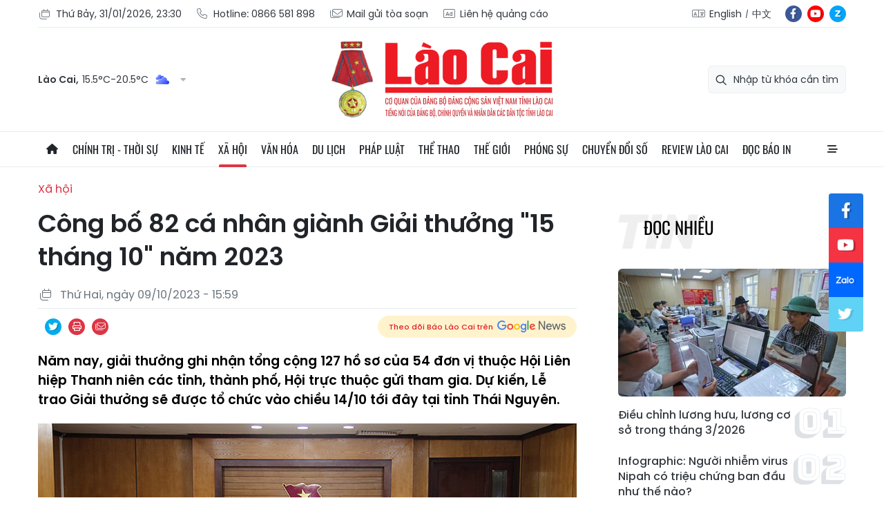

--- FILE ---
content_type: text/html;charset=utf-8
request_url: https://baolaocai.vn/cong-bo-82-ca-nhan-gianh-giai-thuong-15-thang-10-nam-2023-post374622.html
body_size: 29763
content:
<!DOCTYPE html> <html lang="vi"> <head> <title>Công bố 82 cá nhân giành Giải thưởng "15 tháng 10" năm 2023 | Báo Lào Cai điện tử</title> <meta name="description" content="Năm nay, giải thưởng ghi nhận tổng cộng 127 hồ sơ của 54 đơn vị thuộc Hội Liên hiệp Thanh niên các tỉnh, thành phố, Hội trực thuộc gửi tham gia. Dự kiến, Lễ trao Giải thưởng sẽ được tổ chức vào chiều 14/10 tới đây tại tỉnh Thái Nguyên."/> <meta name="keywords" content="Giải thưởng “15 tháng 10” năm 2023"/> <meta name="news_keywords" content="Giải thưởng “15 tháng 10” năm 2023"/> <meta http-equiv="Content-Type" content="text/html; charset=utf-8" /> <meta http-equiv="X-UA-Compatible" content="IE=edge"/> <meta http-equiv="refresh" content="1800" /> <meta name="revisit-after" content="1 days" /> <meta content="width=device-width, initial-scale=1, maximum-scale=5, user-scalable=yes" name="viewport"/> <meta http-equiv="content-language" content="vi" /> <meta name="format-detection" content="telephone=no"/> <meta name="format-detection" content="address=no"/> <meta name="apple-mobile-web-app-capable" content="yes"> <meta name="apple-mobile-web-app-status-bar-style" content="black"> <meta name="apple-mobile-web-app-title" content="Báo Lào Cai điện tử"/> <meta name="referrer" content="no-referrer-when-downgrade"/> <link rel="shortcut icon" href="https://cdn.baolaocai.vn/assets/web/styles/img/favicon.ico" type="image/x-icon" /> <link rel="preconnect" href="https://cdn.baolaocai.vn"/> <link rel="dns-prefetch" href="https://cdn.baolaocai.vn"/> <link rel="dns-prefetch" href="//static.baolaocai.vn"/> <link rel="dns-prefetch" href="//www.google-analytics.com" /> <link rel="dns-prefetch" href="//www.googletagmanager.com" /> <link rel="dns-prefetch" href="//stc.za.zaloapp.com" /> <link rel="dns-prefetch" href="//fonts.googleapis.com" /> <meta property="fb:app_id" content="1252177848748393"/> <script> var cmsConfig = { domainDesktop: 'https://baolaocai.vn', domainMobile: 'https://baolaocai.vn', domainApi: 'https://api.baolaocai.vn', domainStatic: 'https://cdn.baolaocai.vn', domainLog: 'https://log.baolaocai.vn', googleAnalytics: 'G\-D7LS60HD1P', siteId: 0, pageType: 1, objectId: 374622, adsZone: 5, allowAds: true, adsLazy: true, antiAdblock: true, }; if (window.location.protocol !== 'https:' && window.location.hostname.indexOf('baolaocai.vn') !== -1) { window.location = 'https://' + window.location.hostname + window.location.pathname + window.location.hash; } var USER_AGENT=window.navigator&&(window.navigator.userAgent||window.navigator.vendor)||window.opera||"",IS_MOBILE=/Android|webOS|iPhone|iPod|BlackBerry|Windows Phone|IEMobile|Mobile Safari|Opera Mini/i.test(USER_AGENT);function setCookie(e,o,i){var n=new Date,i=(n.setTime(n.getTime()+24*i*60*60*1e3),"expires="+n.toUTCString());document.cookie=e+"="+o+"; "+i+";path=/;"}function getCookie(e){var o=document.cookie.indexOf(e+"="),i=o+e.length+1;return!o&&e!==document.cookie.substring(0,e.length)||-1===o?null:(-1===(e=document.cookie.indexOf(";",i))&&(e=document.cookie.length),unescape(document.cookie.substring(i,e)))}; </script> <script> if(USER_AGENT && USER_AGENT.indexOf("facebot") <= 0 && USER_AGENT.indexOf("facebookexternalhit") <= 0) { var query = ''; var hash = ''; if (window.location.search) query = window.location.search; if (window.location.hash) hash = window.location.hash; var canonicalUrl = 'https://baolaocai.vn/cong-bo-82-ca-nhan-gianh-giai-thuong-15-thang-10-nam-2023-post374622.html' + query + hash ; var curUrl = decodeURIComponent(window.location.href); if(!location.port && canonicalUrl.startsWith("http") && curUrl != canonicalUrl){ window.location.replace(canonicalUrl); } } </script> <meta name="author" content="Báo Lào Cai điện tử" /> <meta name="copyright" content="Copyright © 2026 by Báo Lào Cai điện tử" /> <meta name="RATING" content="GENERAL" /> <meta name="GENERATOR" content="Báo Lào Cai điện tử" /> <meta content="Báo Lào Cai điện tử" itemprop="sourceOrganization" name="source"/> <meta content="news" itemprop="genre" name="medium"/> <meta name="robots" content="noarchive, max-image-preview:large, index, follow" /> <meta name="GOOGLEBOT" content="noarchive, max-image-preview:large, index, follow" /> <link rel="canonical" href="https://baolaocai.vn/cong-bo-82-ca-nhan-gianh-giai-thuong-15-thang-10-nam-2023-post374622.html" /> <meta property="og:site_name" content="Báo Lào Cai điện tử"/> <meta property="og:rich_attachment" content="true"/> <meta property="og:type" content="article"/> <meta property="og:url" content="https://baolaocai.vn/cong-bo-82-ca-nhan-gianh-giai-thuong-15-thang-10-nam-2023-post374622.html"/> <meta property="og:image" content="https://cdn.baolaocai.vn/images/463974ce6d97d8cb8df387bbe715721bc6e3331f6d8f22d5acb06993f7e7ffa813e713de6dd8f5e67a91ded46d08af5cab72a949a428dfd6821048f1057469649983df55b89124867f15905571d5b7c8/cong-bo-14.jpg.webp"/> <meta property="og:image:width" content="1200"/> <meta property="og:image:height" content="630"/> <meta property="og:title" content="Công bố 82 cá nhân giành Giải thưởng &#34;15 tháng 10&#34; năm 2023"/> <meta property="og:description" content="Năm nay, giải thưởng ghi nhận tổng cộng 127 hồ sơ của 54 đơn vị thuộc Hội Liên hiệp Thanh niên các tỉnh, thành phố, Hội trực thuộc gửi tham gia. Dự kiến, Lễ trao Giải thưởng sẽ được tổ chức vào chiều 14/10 tới đây tại tỉnh Thái Nguyên."/> <meta name="twitter:card" value="summary"/> <meta name="twitter:url" content="https://baolaocai.vn/cong-bo-82-ca-nhan-gianh-giai-thuong-15-thang-10-nam-2023-post374622.html"/> <meta name="twitter:title" content="Công bố 82 cá nhân giành Giải thưởng &#34;15 tháng 10&#34; năm 2023"/> <meta name="twitter:description" content="Năm nay, giải thưởng ghi nhận tổng cộng 127 hồ sơ của 54 đơn vị thuộc Hội Liên hiệp Thanh niên các tỉnh, thành phố, Hội trực thuộc gửi tham gia. Dự kiến, Lễ trao Giải thưởng sẽ được tổ chức vào chiều 14/10 tới đây tại tỉnh Thái Nguyên."/> <meta name="twitter:image" content="https://cdn.baolaocai.vn/images/463974ce6d97d8cb8df387bbe715721bc6e3331f6d8f22d5acb06993f7e7ffa813e713de6dd8f5e67a91ded46d08af5cab72a949a428dfd6821048f1057469649983df55b89124867f15905571d5b7c8/cong-bo-14.jpg.webp"/> <meta name="twitter:site" content="@Báo Lào Cai điện tử"/> <meta name="twitter:creator" content="@Báo Lào Cai điện tử"/> <meta property="article:publisher" content="https://www.facebook.com/baolaocaidientu/" /> <meta property="article:tag" content="Giải thưởng “15 tháng 10” năm 2023"/> <meta property="article:section" content="Xã hội" /> <meta property="article:published_time" content="2023-10-09T22:59:45+07:00"/> <meta property="article:modified_time" content="2023-10-09T23:00:00+07:00"/> <script type="application/ld+json"> { "@context": "http://schema.org", "@type": "Organization", "name": "Báo Lào Cai điện tử", "url": "https://baolaocai.vn", "logo": "https://cdn.baolaocai.vn/assets/web/styles/img/logo.png", "foundingDate": "1963", "founders": [ { "@type": "Person", "name": "CƠ QUAN CỦA ĐẢNG BỘ ĐẢNG CỘNG SẢN VIỆT NAM TỈNH LÀO CAI" } ], "address": [ { "@type": "PostalAddress", "streetAddress": "Đường 30 tháng 4, phường Nam Cường, T.P Lào Cai, tỉnh Lào Cai", "addressLocality": "Lào Cai City", "addressRegion": "Northeast", "postalCode": "31100", "addressCountry": "VNM" } ], "contactPoint": [ { "@type": "ContactPoint", "telephone": "+84-214-3842-648", "contactType": "customer service" } ], "sameAs": [ "https://www.facebook.com/baolaocaidientu" ] } </script> <script type="application/ld+json"> { "@context" : "https://schema.org", "@type" : "WebSite", "name": "Báo Lào Cai điện tử", "url": "https://baolaocai.vn", "alternateName" : "Báo Lào Cai, CƠ QUAN CỦA ĐẢNG BỘ ĐẢNG CỘNG SẢN VIỆT NAM TỈNH LÀO CAI", "potentialAction": { "@type": "SearchAction", "target": { "@type": "EntryPoint", "urlTemplate": "https://baolaocai.vn/search/?q={search_term_string}" }, "query-input": "required name=search_term_string" } } </script> <script type="application/ld+json"> { "@context":"http://schema.org", "@type":"BreadcrumbList", "itemListElement":[ { "@type":"ListItem", "position":1, "item":{ "@id":"https://baolaocai.vn/xa-hoi/", "name":"Xã hội" } } ] } </script> <script type="application/ld+json"> { "@context": "http://schema.org", "@type": "NewsArticle", "mainEntityOfPage":{ "@type":"WebPage", "@id":"https://baolaocai.vn/cong-bo-82-ca-nhan-gianh-giai-thuong-15-thang-10-nam-2023-post374622.html" }, "headline": "Công bố 82 cá nhân giành Giải thưởng &quot;15 tháng 10&quot; năm 2023", "description": "Năm nay, giải thưởng ghi nhận tổng cộng 127 hồ sơ của 54 đơn vị thuộc Hội Liên hiệp Thanh niên các tỉnh, thành phố, Hội trực thuộc gửi tham gia. Dự kiến, Lễ trao Giải thưởng sẽ được tổ chức vào chiều 14/10 tới đây tại tỉnh Thái Nguyên.", "image": { "@type": "ImageObject", "url": "https://cdn.baolaocai.vn/images/463974ce6d97d8cb8df387bbe715721bc6e3331f6d8f22d5acb06993f7e7ffa813e713de6dd8f5e67a91ded46d08af5cab72a949a428dfd6821048f1057469649983df55b89124867f15905571d5b7c8/cong-bo-14.jpg.webp", "width" : 1200, "height" : 675 }, "datePublished": "2023-10-09T22:59:45+07:00", "dateModified": "2023-10-09T23:00:00+07:00", "author": { "@type": "Person", "name": "" }, "publisher": { "@type": "Organization", "name": "Báo Lào Cai điện tử", "logo": { "@type": "ImageObject", "url": "https://cdn.baolaocai.vn/assets/web/styles/img/logo.png" } } } </script> <link rel="preload" href="https://cdn.baolaocai.vn/assets/web/styles/css/main.min-1.0.58.css" as="style"> <link rel="preload" href="https://cdn.baolaocai.vn/assets/web/js/main.min-1.0.43.js" as="script"> <link rel="preload" href="https://cdn.baolaocai.vn/assets/web/js/detail.min-1.0.26.js" as="script"> <link rel="preload" href="https://common.mcms.one/assets/styles/css/baolaocai.css" as="style"> <link rel="stylesheet" href="https://common.mcms.one/assets/styles/css/baolaocai.css"> <link id="cms-style" rel="stylesheet" href="https://cdn.baolaocai.vn/assets/web/styles/css/main.min-1.0.58.css"> <style>.local-news .district>:first-child { width: 50%;
} .local-news .district { max-height: 320px; overflow-y: scroll;
} .four-pack .box-content .member__info .name { white-space: normal;
}
.topics .story__thumb { height: 170px!important;
}
</style> <script type="text/javascript"> var _metaOgUrl = 'https://baolaocai.vn/cong-bo-82-ca-nhan-gianh-giai-thuong-15-thang-10-nam-2023-post374622.html'; var page_title = document.title; var tracked_url = window.location.pathname + window.location.search + window.location.hash; var cate_path = 'xa-hoi'; if (cate_path.length > 0) { tracked_url = "/" + cate_path + tracked_url; } </script> <script async="" src="https://www.googletagmanager.com/gtag/js?id=G-D7LS60HD1P"></script> <script> window.dataLayer = window.dataLayer || []; function gtag(){dataLayer.push(arguments);} gtag('js', new Date()); gtag('config', 'G-D7LS60HD1P', {page_path: tracked_url}); </script> <script>window.dataLayer = window.dataLayer || [];dataLayer.push({'pageCategory': '/xa\-hoi'});</script> <script> window.dataLayer = window.dataLayer || []; dataLayer.push({ 'event': 'Pageview', 'articleId': '374622', 'articleTitle': 'Công bố 82 cá nhân giành Giải thưởng "15 tháng 10" năm 2023', 'articleCategory': 'Xã hội', 'articleAlowAds': true, 'articleType': 'normal', 'articleTags': 'Giải thưởng “15 tháng 10” năm 2023', 'articlePublishDate': '2023-10-09T22:59:45+07:00', 'articleThumbnail': 'https://cdn.baolaocai.vn/images/463974ce6d97d8cb8df387bbe715721bc6e3331f6d8f22d5acb06993f7e7ffa813e713de6dd8f5e67a91ded46d08af5cab72a949a428dfd6821048f1057469649983df55b89124867f15905571d5b7c8/cong-bo-14.jpg.webp', 'articleShortUrl': 'https://baolaocai.vn/cong-bo-82-ca-nhan-gianh-giai-thuong-15-thang-10-nam-2023-post374622.html', 'articleFullUrl': 'https://baolaocai.vn/cong-bo-82-ca-nhan-gianh-giai-thuong-15-thang-10-nam-2023-post374622.html', }); </script> <script type='text/javascript'> gtag('event', 'article_page',{ 'articleId': '374622', 'articleTitle': 'Công bố 82 cá nhân giành Giải thưởng "15 tháng 10" năm 2023', 'articleCategory': 'Xã hội', 'articleAlowAds': true, 'articleType': 'normal', 'articleTags': 'Giải thưởng “15 tháng 10” năm 2023', 'articlePublishDate': '2023-10-09T22:59:45+07:00', 'articleThumbnail': 'https://cdn.baolaocai.vn/images/463974ce6d97d8cb8df387bbe715721bc6e3331f6d8f22d5acb06993f7e7ffa813e713de6dd8f5e67a91ded46d08af5cab72a949a428dfd6821048f1057469649983df55b89124867f15905571d5b7c8/cong-bo-14.jpg.webp', 'articleShortUrl': 'https://baolaocai.vn/cong-bo-82-ca-nhan-gianh-giai-thuong-15-thang-10-nam-2023-post374622.html', 'articleFullUrl': 'https://baolaocai.vn/cong-bo-82-ca-nhan-gianh-giai-thuong-15-thang-10-nam-2023-post374622.html', }); </script> </head> <body class=""> <header class="site-header "> <div class="container"> <div class="top-header"> <div class="left"> <a href="javascript:void(0);" id="today"></a> <a href="tel:+84866581898" title="Hotline"> <i class="ic-phone"></i> Hotline: 0866 581 898 </a> <a href="mailto:baolaocaidientu@gmail.com" title="Mail gửi tòa soạn"> <i class="ic-mail"></i> Mail gửi tòa soạn </a> <a href="#" title="Liên hệ quảng cáo"> <i class="ic-promo"></i> Liên hệ quảng cáo </a> </div> <div class="right"> <div class="col"> <i class="ic-lang"></i> <a href="https://en.baolaocai.vn" title="English" target="_blank">English</a> <a href="https://zh.baolaocai.vn" title="中文" target="_blank">中文</a> </div> <div class="social"> <a href="https://www.facebook.com/baolaocaidientu" class="fb" target="_parent" title="Tương tác với Báo Lào Cai trên Facebook">fb</a> <a href="https://www.youtube.com/@LaoCaiTV247/videos" class="yt" target="_parent" title="Tương tác với Báo Lào Cai trên Youtube">yt</a> <a href="https://zalo.me/956491731896605238" class="zl" target="_parent" title="Tương tác với Báo Lào Cai trên Zalo">zl</a> </div> </div> </div> <div class="content-header"> <div class="weather" id="header-weather"></div> <a class="logo" href="https://baolaocai.vn" title="Báo Lào Cai điện tử">Báo Lào Cai điện tử</a> <div class="search"> <input type="text" class="input-search txtsearch" placeholder="Nhập từ khóa cần tìm"> <i class="ic-search btn_search"></i> </div> </div> </div> <div class="navigation sticky"> <ul class="menu"> <li> <a href="/" class="ic-home" title="Trang chủ">Trang chủ</a> </li> <li> <a class="" href="https://baolaocai.vn/chinh-tri/" title="Chính trị - thời sự">Chính trị - thời sự</a> <ul class="sub-menu"> <li> <a href="https://baolaocai.vn/chinh-tri/xay-dung-dang/" title="Xây dựng Đảng">Xây dựng Đảng</a> </li> <li> <a href="https://baolaocai.vn/hoc-tap-va-lam-theo-bac/" title="Học tập và làm theo Bác">Học tập và làm theo Bác</a> </li> <li> <a href="https://baolaocai.vn/chinh-tri/quoc-phong-an-ninh/" title="Quốc phòng - An ninh">Quốc phòng - An ninh</a> </li> <li> <a href="https://baolaocai.vn/chinh-tri/doi-ngoai/" title="Đối ngoại">Đối ngoại</a> </li> </ul> </li> <li> <a class="" href="https://baolaocai.vn/kinh-te/" title="Kinh tế">Kinh tế</a> <ul class="sub-menu"> <li> <a href="https://baolaocai.vn/kinh-te/nong-nghiep-nong-thon/" title="Nông nghiệp - Nông thôn">Nông nghiệp - Nông thôn</a> </li> <li> <a href="https://baolaocai.vn/kinh-te/ocop-lao-cai/" title="OCOP Lào Cai">OCOP Lào Cai</a> </li> <li> <a href="https://baolaocai.vn/kinh-te/cong-nghiep-xay-dung/" title="Công nghiệp - Xây dựng">Công nghiệp - Xây dựng</a> </li> <li> <a href="https://baolaocai.vn/kinh-te/dau-tu-tai-chinh/" title="Đầu tư - Tài chính">Đầu tư - Tài chính</a> </li> <li> <a href="https://baolaocai.vn/kinh-te/thi-truong/" title="Thị trường">Thị trường</a> </li> </ul> </li> <li> <a class="active" href="https://baolaocai.vn/xa-hoi/" title="Xã hội">Xã hội</a> <ul class="sub-menu"> <li> <a href="https://baolaocai.vn/xa-hoi/giao-duc/" title="Giáo dục">Giáo dục</a> </li> <li> <a href="https://baolaocai.vn/xa-hoi/y-te/" title="Y tế">Y tế</a> </li> <li> <a href="https://baolaocai.vn/xa-hoi/lao-dong-viec-lam/" title="Lao động - Việc làm">Lao động - Việc làm</a> </li> <li> <a href="https://baolaocai.vn/xa-hoi/cai-cach-hanh-chinh/" title="Cải cách hành chính">Cải cách hành chính</a> </li> <li> <a href="https://baolaocai.vn/ban-doc/" title="Bạn đọc">Bạn đọc</a> </li> </ul> </li> <li> <a class="" href="https://baolaocai.vn/van-hoa/" title="Văn hóa">Văn hóa</a> <ul class="sub-menu"> <li> <a href="https://baolaocai.vn/van-hoa/van-hoc-nghe-thuat/" title="Văn học - Nghệ thuật">Văn học - Nghệ thuật</a> </li> <li> <a href="https://baolaocai.vn/van-hoa/lang-nghe/" title="Chuyện nghề xưa nay">Chuyện nghề xưa nay</a> </li> <li> <a href="https://baolaocai.vn/van-hoa/giai-tri/" title="Giải trí">Giải trí</a> </li> </ul> </li> <li> <a class="" href="https://baolaocai.vn/du-lich/" title="Du lịch">Du lịch</a> </li> <li> <a class="" href="https://baolaocai.vn/phap-luat/" title="Pháp luật">Pháp luật</a> <ul class="sub-menu"> <li> <a href="https://baolaocai.vn/phap-luat/an-ninh-trat-tu/" title="An ninh trật tự">An ninh trật tự</a> </li> <li> <a href="https://baolaocai.vn/phap-luat/phap-luat-doi-song/" title="Pháp luật - Đời sống">Pháp luật - Đời sống</a> </li> <li> <a href="https://baolaocai.vn/phap-luat/an-toan-giao-thong/" title="An toàn giao thông">An toàn giao thông</a> </li> </ul> </li> <li> <a class="" href="https://baolaocai.vn/the-thao/" title="Thể thao">Thể thao</a> </li> <li> <a class="" href="https://baolaocai.vn/the-gioi/" title="Thế giới">Thế giới</a> </li> <li> <a class="" href="https://baolaocai.vn/phong-su/" title="Phóng sự">Phóng sự</a> </li> <li> <a class="" href="https://baolaocai.vn/chuyen-doi-so/" title="Chuyển đổi số">Chuyển đổi số</a> </li> <li> <a class="" href="https://baolaocai.vn/review-lao-cai/" title="Review Lào Cai">Review Lào Cai</a> </li> <li> <a class="" href="https://baolaocai.vn/epaper/" title="Đọc báo in">Đọc báo in</a> <ul class="sub-menu"> <li> <a href="https://baolaocai.vn/vung-cao/" title="Vùng cao">Vùng cao</a> </li> <li> <a href="https://baolaocai.vn/thuong-ky/" title="Thường kỳ">Thường kỳ</a> </li> <li> <a href="https://baolaocai.vn/cuoi-tuan/" title="Cuối tuần">Cuối tuần</a> </li> </ul> </li> <li class="extend"> <a href="javascript:void(0);" class="ic-menu">All</a> <div class="big-menu"> <div class="content"> <ul class="item"> <li><a class="title" href="https://baolaocai.vn/chinh-tri/" title="Chính trị - thời sự">Chính trị - thời sự</a></li> <li> <a href="https://baolaocai.vn/chinh-tri/xay-dung-dang/" title="Xây dựng Đảng">Xây dựng Đảng</a> </li> <li> <a href="https://baolaocai.vn/hoc-tap-va-lam-theo-bac/" title="Học tập và làm theo Bác">Học tập và làm theo Bác</a> </li> <li> <a href="https://baolaocai.vn/chinh-tri/quoc-phong-an-ninh/" title="Quốc phòng - An ninh">Quốc phòng - An ninh</a> </li> <li> <a href="https://baolaocai.vn/chinh-tri/doi-ngoai/" title="Đối ngoại">Đối ngoại</a> </li> </ul> <ul class="item"> <li><a class="title" href="https://baolaocai.vn/kinh-te/" title="Kinh tế">Kinh tế</a></li> <li> <a href="https://baolaocai.vn/kinh-te/nong-nghiep-nong-thon/" title="Nông nghiệp - Nông thôn">Nông nghiệp - Nông thôn</a> </li> <li> <a href="https://baolaocai.vn/kinh-te/cong-nghiep-xay-dung/" title="Công nghiệp - Xây dựng">Công nghiệp - Xây dựng</a> </li> <li> <a href="https://baolaocai.vn/kinh-te/dau-tu-tai-chinh/" title="Đầu tư - Tài chính">Đầu tư - Tài chính</a> </li> <li> <a href="https://baolaocai.vn/kinh-te/thi-truong/" title="Thị trường">Thị trường</a> </li> </ul> <ul class="item"> <li><a class="title" href="https://baolaocai.vn/xa-hoi/" title="Xã hội">Xã hội</a></li> <li> <a href="https://baolaocai.vn/xa-hoi/giao-duc/" title="Giáo dục">Giáo dục</a> </li> <li> <a href="https://baolaocai.vn/xa-hoi/y-te/" title="Y tế">Y tế</a> </li> <li> <a href="https://baolaocai.vn/xa-hoi/lao-dong-viec-lam/" title="Lao động - Việc làm">Lao động - Việc làm</a> </li> <li> <a href="https://baolaocai.vn/xa-hoi/cai-cach-hanh-chinh/" title="Cải cách hành chính">Cải cách hành chính</a> </li> <li> <a href="https://baolaocai.vn/ban-doc/" title="Bạn đọc">Bạn đọc</a> </li> </ul> <ul class="item"> <li><a class="title" href="https://baolaocai.vn/van-hoa/" title="Văn hóa">Văn hóa</a></li> <li> <a href="https://baolaocai.vn/van-hoa/van-hoc-nghe-thuat/" title="Văn học - Nghệ thuật">Văn học - Nghệ thuật</a> <ul class="level2-menu"> <li> <a href="https://baolaocai.vn/van-xuoi/" title="Văn xuôi">Văn xuôi</a> </li> <li> <a href="https://baolaocai.vn/tho/" title="Thơ">Thơ</a> </li> </ul> </li> <li> <a href="https://baolaocai.vn/van-hoa/giai-tri/" title="Giải trí">Giải trí</a> </li> </ul> <ul class="item"> <li><a class="title" href="https://baolaocai.vn/du-lich/" title="Du lịch">Du lịch</a></li> </ul> <ul class="item"> <li><a class="title" href="https://baolaocai.vn/chuyen-doi-so/" title="Chuyển đổi số">Chuyển đổi số</a></li> </ul> <ul class="item"> <li><a class="title" href="https://baolaocai.vn/review-lao-cai/" title="Review Lào Cai">Review Lào Cai</a></li> </ul> <ul class="item"> <li><a class="title" href="https://baolaocai.vn/phap-luat/" title="Pháp luật">Pháp luật</a></li> <li> <a href="https://baolaocai.vn/phap-luat/an-ninh-trat-tu/" title="An ninh trật tự">An ninh trật tự</a> </li> <li> <a href="https://baolaocai.vn/phap-luat/phap-luat-doi-song/" title="Pháp luật - Đời sống">Pháp luật - Đời sống</a> </li> <li> <a href="https://baolaocai.vn/phap-luat/an-toan-giao-thong/" title="An toàn giao thông">An toàn giao thông</a> </li> </ul> <ul class="item"> <li><a class="title" href="https://baolaocai.vn/the-thao/" title="Thể thao">Thể thao</a></li> </ul> <ul class="item"> <li><a class="title" href="https://baolaocai.vn/the-gioi/" title="Thế giới">Thế giới</a></li> </ul> <ul class="item"> <li><a class="title" href="https://baolaocai.vn/epaper/" title="Đọc báo in">Đọc báo in</a></li> <li> <a href="https://baolaocai.vn/vung-cao/" title="Vùng cao">Vùng cao</a> </li> <li> <a href="https://baolaocai.vn/thuong-ky/" title="Thường kỳ">Thường kỳ</a> </li> <li> <a href="https://baolaocai.vn/cuoi-tuan/" title="Cuối tuần">Cuối tuần</a> </li> </ul> <ul class="item"> <li><a class="title" href="https://baolaocai.vn/multimedia/" title="Multimedia">Multimedia</a></li> <li> <a href="https://baolaocai.vn/video/" title="Video">Video</a> </li> <li> <a href="https://baolaocai.vn/goc-anh/" title="Photo">Photo</a> </li> <li> <a href="https://baolaocai.vn/e-magazine/" title="E-magazine">E-magazine</a> </li> <li> <a href="https://baolaocai.vn/podcasts/" title="Podcasts">Podcasts</a> </li> <li> <a href="https://baolaocai.vn/infographic/" title="Infographic">Infographic</a> </li> </ul> <ul class="item"> <li><a class="title" href="https://baolaocai.vn/thong-tin-quang-cao/" title="Thông tin quảng cáo">Thông tin quảng cáo</a></li> </ul> <ul class="item"> <li><a class="title" href="https://baolaocai.vn/chuyende/" title="Chuyên đề">Chuyên đề</a></li> </ul> <ul class="item"> <li><a class="title" href="https://baolaocai.vn/duan8/" title="Dự án 8">Dự án 8</a></li> </ul> </div> </div> </li> </ul> </div> </header> <div class="site-body"> <div class="container detail"> <div class="rennab-wrap"> <div id="sdaWeb_SdaTop" class="rennab " data-platform="1" data-position="Web_SdaTop" style="display:none"> </div> </div> <div class="breadcrumbs"> <h2 class="main"> <a href="https://baolaocai.vn/xa-hoi/" title="Xã hội" class="active">Xã hội</a> </h2> </div> <div class="col"> <div class="main-col content-col"> <div class="article"> <h1 class="article__title cms-title "> Công bố 82 cá nhân giành Giải thưởng "15 tháng 10" năm 2023 </h1> <div class="article__meta"> <div class="row"> <time class="time" datetime="2023-10-09T22:59:45+07:00"><i class="ic-calendar"></i><span data-time="1696867185" data-format="long" data-friendly="true">09/10/2023 22:59</span></time> <meta class="cms-date" itemprop="datePublished" content="2023-10-09T22:59:45+07:00"> </div> <div class="row"> <div class="fb-like" data-href="https://baolaocai.vn/cong-bo-82-ca-nhan-gianh-giai-thuong-15-thang-10-nam-2023-post374622.html" data-width="" data-layout="button_count" data-action="like" data-size="small" data-share="true"></div> <div class="social social-share"> <a href="javascript:void(0);" class="tw" data-rel="twitter" data-href="https://baolaocai.vn/cong-bo-82-ca-nhan-gianh-giai-thuong-15-thang-10-nam-2023-post374622.html" title="Chia sẻ qua Twitter">Chia sẻ qua Twitter</a> <a href="javascript:void(0);" class="print sendprint" title="In bài viết">In bài viết</a> <a href="javascript:void(0);" class="mail sendmail" data-href="https://baolaocai.vn/cong-bo-82-ca-nhan-gianh-giai-thuong-15-thang-10-nam-2023-post374622.html" title="Chia sẻ qua Email">Chia sẻ qua Email</a> </div> <a class="gg-news" href="https://news.google.com/publications/CAAqJggKIiBDQklTRWdnTWFnNEtER0poYjJ4aGIyTmhhUzUyYmlnQVAB?hl=vi&gl=VN&ceid=VN%3Avi" target="_blank"> <span>Theo dõi Báo Lào Cai trên</span> <img src="https://cdn.baolaocai.vn/assets/web/styles/img/gg-news.png" alt="Google News">
</a> </div> </div> <div class="article__sapo cms-desc"> <p>Năm nay, giải thưởng ghi nhận tổng cộng 127 hồ sơ của 54 đơn vị thuộc Hội Liên hiệp Thanh niên các tỉnh, thành phố, Hội trực thuộc gửi tham gia. Dự kiến, Lễ trao Giải thưởng sẽ được tổ chức vào chiều 14/10 tới đây tại tỉnh Thái Nguyên.</p> </div> <div id="sdaWeb_SdaArticleAfterSapo" class="rennab " data-platform="1" data-position="Web_SdaArticleAfterSapo" style="display:none"> </div> <div class="article__body zce-content-body cms-body" itemprop="articleBody"> <figure> <img src="[data-uri]" id="692202" alt="công bố.jpg" data-width="800" data-height="450" data-image-id="692202" class="lazyload cms-photo" data-large-src="https://cdn.baolaocai.vn/images/84f7990c7ae3d26b5ffc8082d17d4518222648def5720827eed2871484b98916136bd1e066baa33feca997094235749cf39d5875c8e3f4bd054c2107a49d500f/cong-bo-14.jpg" data-src="https://cdn.baolaocai.vn/images/c6e3331f6d8f22d5acb06993f7e7ffa813e713de6dd8f5e67a91ded46d08af5cab72a949a428dfd6821048f1057469641183adc067c3cedb15526e3e974386e0/cong-bo-14.jpg" title="Toàn cảnh phiên họp của Hội đồng xét chọn Giải thưởng “15 tháng 10” năm 2023." width="800" height="450"> <figcaption> <i>Toàn cảnh phiên họp của Hội đồng xét chọn Giải thưởng “15 tháng 10” năm 2023.</i> </figcaption>
</figure>
<p>Ngày 9/10, tại Hà Nội, Hội đồng xét chọn Giải thưởng “15 tháng 10” năm 2023 họp và quyết định công bố 82 cán bộ Hội có thành tích tiêu biểu, xuất sắc trong công tác Hội và phong trào thanh niên nhận giải thưởng.</p>
<p>Theo các báo cáo của Trung ương Hội Liên hiệp Thanh niên Việt Nam, năm nay, có 127 hồ sơ của 54 đơn vị thuộc Hội Liên hiệp Thanh niên các tỉnh, thành phố, Hội trực thuộc gửi tham gia giải thưởng…</p>
<div class="sda_middle"> <div id="sdaWeb_SdaArticleMiddle" class="rennab fyi" data-platform="1" data-position="Web_SdaArticleMiddle"> </div>
</div>
<p>Trong đó, xét theo thành phần dân tộc, có 116 cá nhân là người dân tộc Kinh (chiếm 91,34%); 11 cá nhân người dân tộc thiểu số (chiếm 8,66%), cụ thể gồm các dân tộc: Mạ, H'Mông, Tày, Thái, Mường, Hoa, Giáy.</p>
<p>Giải thưởng dự kiến sẽ được trao tại Chương trình kỷ niệm 67 năm Ngày truyền thống Hội Liên hiệp Thanh niên Việt Nam (15/10/1956-15/10/2023), diễn ra vào chiều 14/10 tới đây tại tỉnh Thái Nguyên.</p>
<div class="sda_middle"> <div id="sdaWeb_SdaArticleMiddle1" class="rennab fyi" data-platform="1" data-position="Web_SdaArticleMiddle1"> </div>
</div>
<p>Giải thưởng “15 tháng 10” là phần thưởng cao quý của Hội Liên hiệp Thanh niên Việt Nam dành tặng các cán bộ Hội, hội viên, thanh niên tiêu biểu có thành tích đặc biệt xuất sắc trong học tập, lao động cũng như công tác Hội và phong trào thanh niên.</p>
<p>Danh sách chi tiết 82 cá nhân giành Giải thưởng "15 tháng 10" năm 2023 có thể xem <b><a data-file-id="692203" href="https://cdn.baolaocai.vn/files/[base64]/danh-sach-82-ca-nhan-gianh-giai-thuong-15-thang-10-nam-2023-2247-2022.docx" download="true" class="cms-relate">tại đây.</a></b></p> <div id="sdaWeb_SdaArticleAfterBody" class="rennab " data-platform="1" data-position="Web_SdaArticleAfterBody" style="display:none"> </div> </div> <div class="article__tags"> <h3 class="box-heading"> <span class="title">Từ khóa:</span> </h3> <div class="box-content"> <a href="https://baolaocai.vn/tu-khoa/giai-thuong-15-thang-10-nam-2023-tag12521.html" title="Giải thưởng “15 tháng 10” năm 2023">#Giải thưởng “15 tháng 10” năm 2023</a> </div> </div> <div id="sdaWeb_SdaArticleAfterTag" class="rennab " data-platform="1" data-position="Web_SdaArticleAfterTag" style="display:none"> </div> <div class="article__meta"> <div class="row"> <div class="fb-like" data-href="https://baolaocai.vn/cong-bo-82-ca-nhan-gianh-giai-thuong-15-thang-10-nam-2023-post374622.html" data-width="" data-layout="button_count" data-action="like" data-size="small" data-share="true"></div> <div class="social social-share"> <a href="javascript:void(0);" class="tw" data-rel="twitter" data-href="https://baolaocai.vn/cong-bo-82-ca-nhan-gianh-giai-thuong-15-thang-10-nam-2023-post374622.html" title="Chia sẻ qua Twitter">Chia sẻ qua Twitter</a> <a href="javascript:void(0);" class="print sendprint" title="In bài viết">In bài viết</a> <a href="javascript:void(0);" class="mail sendmail" data-href="https://baolaocai.vn/cong-bo-82-ca-nhan-gianh-giai-thuong-15-thang-10-nam-2023-post374622.html" title="Chia sẻ qua Email">Chia sẻ qua Email</a> </div> <a class="gg-news" href="https://news.google.com/publications/CAAqJggKIiBDQklTRWdnTWFnNEtER0poYjJ4aGIyTmhhUzUyYmlnQVAB?hl=vi&gl=VN&ceid=VN%3Avi" target="_blank"> <span>Theo dõi Báo Lào Cai trên</span> <img src="https://cdn.baolaocai.vn/assets/web/styles/img/gg-news.png" alt="Google News">
</a> </div> </div> <div class="wrap-comment" id="comment374622" data-id="374622" data-type="20"></div> <div id="sdaWeb_SdaArticleAfterComment" class="rennab " data-platform="1" data-position="Web_SdaArticleAfterComment" style="display:none"> </div> </div> </div> <div class="sub-col sidebar-right"> <div id="sidebar-top-1"> <div id="sdaWeb_SdaRight1" class="rennab " data-platform="1" data-position="Web_SdaRight1" style="display:none"> </div> <section class="hot-news fyi-position"> <h3 class="box-heading"> <span class="title">Đọc nhiều</span> </h3> <div class="box-content" data-source="mostread-news"> <article class="story"> <figure class="story__thumb"> <a class="cms-link" href="https://baolaocai.vn/dieu-chinh-luong-huu-luong-co-so-trong-thang-32026-post892509.html" title="Điều chỉnh lương hưu, lương cơ sở trong tháng 3/2026"> <img class="lazyload" src="[data-uri]" data-src="https://cdn.baolaocai.vn/images/39c69afbfbdc8252bb79a507710aff5d4c452e8e2ef216a31bc52eef77ce982f6de4ad15bb46a998f8cce048fec906e6570ef3d49adc0c41465cee6a6c82aba15b4caf486de5a139cd9fc4ee1f0e7d6a1183adc067c3cedb15526e3e974386e0/le-anh-dung-w-a58i4093-103810-51-1-1918.jpg.webp" data-srcset="https://cdn.baolaocai.vn/images/39c69afbfbdc8252bb79a507710aff5d4c452e8e2ef216a31bc52eef77ce982f6de4ad15bb46a998f8cce048fec906e6570ef3d49adc0c41465cee6a6c82aba15b4caf486de5a139cd9fc4ee1f0e7d6a1183adc067c3cedb15526e3e974386e0/le-anh-dung-w-a58i4093-103810-51-1-1918.jpg.webp 1x, https://cdn.baolaocai.vn/images/079748f8cf537787f4e0c0326a6c46594c452e8e2ef216a31bc52eef77ce982f6de4ad15bb46a998f8cce048fec906e6570ef3d49adc0c41465cee6a6c82aba15b4caf486de5a139cd9fc4ee1f0e7d6a1183adc067c3cedb15526e3e974386e0/le-anh-dung-w-a58i4093-103810-51-1-1918.jpg.webp 2x" alt="Điều chỉnh lương hưu, lương cơ sở trong tháng 3/2026"> <noscript><img src="https://cdn.baolaocai.vn/images/39c69afbfbdc8252bb79a507710aff5d4c452e8e2ef216a31bc52eef77ce982f6de4ad15bb46a998f8cce048fec906e6570ef3d49adc0c41465cee6a6c82aba15b4caf486de5a139cd9fc4ee1f0e7d6a1183adc067c3cedb15526e3e974386e0/le-anh-dung-w-a58i4093-103810-51-1-1918.jpg.webp" srcset="https://cdn.baolaocai.vn/images/39c69afbfbdc8252bb79a507710aff5d4c452e8e2ef216a31bc52eef77ce982f6de4ad15bb46a998f8cce048fec906e6570ef3d49adc0c41465cee6a6c82aba15b4caf486de5a139cd9fc4ee1f0e7d6a1183adc067c3cedb15526e3e974386e0/le-anh-dung-w-a58i4093-103810-51-1-1918.jpg.webp 1x, https://cdn.baolaocai.vn/images/079748f8cf537787f4e0c0326a6c46594c452e8e2ef216a31bc52eef77ce982f6de4ad15bb46a998f8cce048fec906e6570ef3d49adc0c41465cee6a6c82aba15b4caf486de5a139cd9fc4ee1f0e7d6a1183adc067c3cedb15526e3e974386e0/le-anh-dung-w-a58i4093-103810-51-1-1918.jpg.webp 2x" alt="Điều chỉnh lương hưu, lương cơ sở trong tháng 3/2026" class="image-fallback"></noscript> </a> </figure> <h2 class="story__heading" data-tracking="892509"> <a class="cms-link" href="https://baolaocai.vn/dieu-chinh-luong-huu-luong-co-so-trong-thang-32026-post892509.html" title="Điều chỉnh lương hưu, lương cơ sở trong tháng 3/2026"> Điều chỉnh lương hưu, lương cơ sở trong tháng 3/2026 </a> </h2> </article> <article class="story"> <h2 class="story__heading" data-tracking="892400"> <a class="cms-link" href="https://baolaocai.vn/infographic-nguoi-nhiem-virus-nipah-co-trieu-chung-ban-dau-nhu-the-nao-post892400.html" title="Infographic: Người nhiễm virus Nipah có triệu chứng ban đầu như thế nào?"> Infographic: Người nhiễm virus Nipah có triệu chứng ban đầu như thế nào? </a> </h2> </article> <article class="story"> <h2 class="story__heading" data-tracking="892322"> <a class="cms-link" href="https://baolaocai.vn/danh-sach-35-benh-nghe-nghiep-duoc-huong-bao-hiem-xa-hoi-tu-1522026-post892322.html" title="Danh sách 35 bệnh nghề nghiệp được hưởng bảo hiểm xã hội từ 15/2/2026"> Danh sách 35 bệnh nghề nghiệp được hưởng bảo hiểm xã hội từ 15/2/2026 </a> </h2> </article> <article class="story"> <h2 class="story__heading" data-tracking="892328"> <a class="cms-link" href="https://baolaocai.vn/lao-cai-tap-huan-chuyen-mon-chuan-bi-thanh-lap-trung-tam-ho-tro-giao-duc-hoa-nhap-post892328.html" title="Lào Cai: Tập huấn chuyên môn, chuẩn bị thành lập Trung tâm hỗ trợ giáo dục hòa nhập"> Lào Cai: Tập huấn chuyên môn, chuẩn bị thành lập Trung tâm hỗ trợ giáo dục hòa nhập </a> </h2> </article> <article class="story"> <h2 class="story__heading" data-tracking="892390"> <a class="cms-link" href="https://baolaocai.vn/chu-dong-phong-chong-benh-do-vi-rut-nipah-tai-cua-khau-quoc-te-lao-cai-post892390.html" title="Chủ động phòng, chống bệnh do vi-rút Nipah tại Cửa khẩu Quốc tế Lào Cai"> Chủ động phòng, chống bệnh do vi-rút Nipah tại Cửa khẩu Quốc tế Lào Cai </a> </h2> </article> </div> </section> <div id="sdaWeb_SdaRight2" class="rennab " data-platform="1" data-position="Web_SdaRight2" style="display:none"> </div> <div class="local-news fyi-position"> <h3 class="box-heading"> <a class="title" href="/dia-phuong.html" title="Tin địa phương">Tin địa phương</a> </h3> <div class="box-content"> <div class="district"> <a data-id="12" href="https://baolaocai.vn/dia-phuong/dia-phuong-ngoai-tinh/12.html" title="Địa phương ngoài tỉnh"> <i class="ic-location"></i>Địa phương ngoài tỉnh </a> <a data-id="13" href="https://baolaocai.vn/dia-phuong/so-ban-nganh/13.html" title="Sở, ban, ngành "> <i class="ic-location"></i>Sở, ban, ngành </a> <a data-id="11" href="https://baolaocai.vn/dia-phuong/toan-tinh/11.html" title="Toàn tỉnh"> <i class="ic-location"></i>Toàn tỉnh </a> <a data-id="14" href="https://baolaocai.vn/dia-phuong/xa-khao-mang/14.html" title="Xã Khao Mang"> <i class="ic-location"></i>Xã Khao Mang </a> <a data-id="15" href="https://baolaocai.vn/dia-phuong/xa-mu-cang-chai/15.html" title="Xã Mù Cang Chải"> <i class="ic-location"></i>Xã Mù Cang Chải </a> <a data-id="16" href="https://baolaocai.vn/dia-phuong/xa-pung-luong/16.html" title="Xã Púng Luông"> <i class="ic-location"></i>Xã Púng Luông </a> <a data-id="17" href="https://baolaocai.vn/dia-phuong/xa-tu-le/17.html" title="Xã Tú Lệ"> <i class="ic-location"></i>Xã Tú Lệ </a> <a data-id="18" href="https://baolaocai.vn/dia-phuong/xa-tram-tau/18.html" title="Xã Trạm Tấu"> <i class="ic-location"></i>Xã Trạm Tấu </a> <a data-id="19" href="https://baolaocai.vn/dia-phuong/xa-hanh-phuc/19.html" title="Xã Hạnh Phúc"> <i class="ic-location"></i>Xã Hạnh Phúc </a> <a data-id="20" href="https://baolaocai.vn/dia-phuong/xa-phinh-ho/20.html" title="Xã Phình Hồ"> <i class="ic-location"></i>Xã Phình Hồ </a> <a data-id="21" href="https://baolaocai.vn/dia-phuong/xa-lien-son/21.html" title="Xã Liên Sơn"> <i class="ic-location"></i>Xã Liên Sơn </a> <a data-id="22" href="https://baolaocai.vn/dia-phuong/xa-gia-hoi/22.html" title="Xã Gia Hội"> <i class="ic-location"></i>Xã Gia Hội </a> <a data-id="23" href="https://baolaocai.vn/dia-phuong/xa-son-luong/23.html" title="Xã Sơn Lương"> <i class="ic-location"></i>Xã Sơn Lương </a> <a data-id="24" href="https://baolaocai.vn/dia-phuong/xa-van-chan/24.html" title="Xã Văn Chấn"> <i class="ic-location"></i>Xã Văn Chấn </a> <a data-id="25" href="https://baolaocai.vn/dia-phuong/xa-thuong-bang-la/25.html" title="Xã Thượng Bằng La"> <i class="ic-location"></i>Xã Thượng Bằng La </a> <a data-id="26" href="https://baolaocai.vn/dia-phuong/xa-chan-thinh/26.html" title="Xã Chấn Thịnh"> <i class="ic-location"></i>Xã Chấn Thịnh </a> <a data-id="27" href="https://baolaocai.vn/dia-phuong/xa-nghia-tam/27.html" title="Xã Nghĩa Tâm"> <i class="ic-location"></i>Xã Nghĩa Tâm </a> <a data-id="28" href="https://baolaocai.vn/dia-phuong/xa-phong-du-ha/28.html" title="Xã Phong Dụ Hạ"> <i class="ic-location"></i>Xã Phong Dụ Hạ </a> <a data-id="29" href="https://baolaocai.vn/dia-phuong/xa-chau-que/29.html" title="Xã Châu Quế"> <i class="ic-location"></i>Xã Châu Quế </a> <a data-id="30" href="https://baolaocai.vn/dia-phuong/xa-lam-giang/30.html" title="Xã Lâm Giang"> <i class="ic-location"></i>Xã Lâm Giang </a> <a data-id="31" href="https://baolaocai.vn/dia-phuong/xa-dong-cuong/31.html" title="Xã Đông Cuông"> <i class="ic-location"></i>Xã Đông Cuông </a> <a data-id="32" href="https://baolaocai.vn/dia-phuong/xa-tan-hop/32.html" title="Xã Tân Hợp"> <i class="ic-location"></i>Xã Tân Hợp </a> <a data-id="33" href="https://baolaocai.vn/dia-phuong/xa-mau-a/33.html" title="Xã Mậu A"> <i class="ic-location"></i>Xã Mậu A </a> <a data-id="34" href="https://baolaocai.vn/dia-phuong/xa-xuan-ai/34.html" title="Xã Xuân Ái"> <i class="ic-location"></i>Xã Xuân Ái </a> <a data-id="35" href="https://baolaocai.vn/dia-phuong/xa-mo-vang/35.html" title="Xã Mỏ Vàng"> <i class="ic-location"></i>Xã Mỏ Vàng </a> <a data-id="36" href="https://baolaocai.vn/dia-phuong/xa-lam-thuong/36.html" title="Xã Lâm Thượng"> <i class="ic-location"></i>Xã Lâm Thượng </a> <a data-id="37" href="https://baolaocai.vn/dia-phuong/xa-luc-yen/37.html" title="Xã Lục Yên"> <i class="ic-location"></i>Xã Lục Yên </a> <a data-id="38" href="https://baolaocai.vn/dia-phuong/xa-tan-linh/38.html" title="Xã Tân Lĩnh"> <i class="ic-location"></i>Xã Tân Lĩnh </a> <a data-id="39" href="https://baolaocai.vn/dia-phuong/xa-khanh-hoa/39.html" title="Xã Khánh Hòa"> <i class="ic-location"></i>Xã Khánh Hòa </a> <a data-id="40" href="https://baolaocai.vn/dia-phuong/xa-phuc-loi/40.html" title="Xã Phúc Lợi"> <i class="ic-location"></i>Xã Phúc Lợi </a> <a data-id="41" href="https://baolaocai.vn/dia-phuong/xa-muong-lai/41.html" title="Xã Mường Lai"> <i class="ic-location"></i>Xã Mường Lai </a> <a data-id="42" href="https://baolaocai.vn/dia-phuong/xa-cam-nhan/42.html" title="Xã Cảm Nhân"> <i class="ic-location"></i>Xã Cảm Nhân </a> <a data-id="43" href="https://baolaocai.vn/dia-phuong/xa-yen-thanh/43.html" title="Xã Yên Thành"> <i class="ic-location"></i>Xã Yên Thành </a> <a data-id="44" href="https://baolaocai.vn/dia-phuong/xa-thac-ba/44.html" title="Xã Thác Bà"> <i class="ic-location"></i>Xã Thác Bà </a> <a data-id="45" href="https://baolaocai.vn/dia-phuong/xa-yen-binh/45.html" title="Xã Yên Bình"> <i class="ic-location"></i>Xã Yên Bình </a> <a data-id="46" href="https://baolaocai.vn/dia-phuong/xa-bao-ai/46.html" title="Xã Bảo Ái"> <i class="ic-location"></i>Xã Bảo Ái </a> <a data-id="47" href="https://baolaocai.vn/dia-phuong/xa-tran-yen/47.html" title="Xã Trấn Yên"> <i class="ic-location"></i>Xã Trấn Yên </a> <a data-id="48" href="https://baolaocai.vn/dia-phuong/xa-hung-khanh/48.html" title="Xã Hưng Khánh"> <i class="ic-location"></i>Xã Hưng Khánh </a> <a data-id="49" href="https://baolaocai.vn/dia-phuong/xa-luong-thinh/49.html" title="Xã Lương Thịnh"> <i class="ic-location"></i>Xã Lương Thịnh </a> <a data-id="50" href="https://baolaocai.vn/dia-phuong/xa-viet-hong/50.html" title="Xã Việt Hồng"> <i class="ic-location"></i>Xã Việt Hồng </a> <a data-id="51" href="https://baolaocai.vn/dia-phuong/xa-quy-mong/51.html" title="Xã Quy Mông"> <i class="ic-location"></i>Xã Quy Mông </a> <a data-id="52" href="https://baolaocai.vn/dia-phuong/xa-coc-san/52.html" title="Xã Cốc San"> <i class="ic-location"></i>Xã Cốc San </a> <a data-id="53" href="https://baolaocai.vn/dia-phuong/xa-hop-thanh/53.html" title="Xã Hợp Thành"> <i class="ic-location"></i>Xã Hợp Thành </a> <a data-id="54" href="https://baolaocai.vn/dia-phuong/xa-phong-hai/54.html" title="Xã Phong Hải"> <i class="ic-location"></i>Xã Phong Hải </a> <a data-id="55" href="https://baolaocai.vn/dia-phuong/xa-xuan-quang/55.html" title="Xã Xuân Quang"> <i class="ic-location"></i>Xã Xuân Quang </a> <a data-id="56" href="https://baolaocai.vn/dia-phuong/xa-bao-thang/56.html" title="Xã Bảo Thắng"> <i class="ic-location"></i>Xã Bảo Thắng </a> <a data-id="57" href="https://baolaocai.vn/dia-phuong/xa-tang-loong/57.html" title="Xã Tằng Loỏng"> <i class="ic-location"></i>Xã Tằng Loỏng </a> <a data-id="58" href="https://baolaocai.vn/dia-phuong/xa-gia-phu/58.html" title="Xã Gia Phú"> <i class="ic-location"></i>Xã Gia Phú </a> <a data-id="59" href="https://baolaocai.vn/dia-phuong/xa-muong-hum/59.html" title="Xã Mường Hum"> <i class="ic-location"></i>Xã Mường Hum </a> <a data-id="60" href="https://baolaocai.vn/dia-phuong/xa-den-sang/60.html" title="Xã Dền Sáng"> <i class="ic-location"></i>Xã Dền Sáng </a> <a data-id="61" href="https://baolaocai.vn/dia-phuong/xa-y-ty/61.html" title="Xã Y Tý"> <i class="ic-location"></i>Xã Y Tý </a> <a data-id="62" href="https://baolaocai.vn/dia-phuong/xa-a-mu-sung/62.html" title="Xã A Mú Sung"> <i class="ic-location"></i>Xã A Mú Sung </a> <a data-id="63" href="https://baolaocai.vn/dia-phuong/xa-trinh-tuong/63.html" title="Xã Trịnh Tường"> <i class="ic-location"></i>Xã Trịnh Tường </a> <a data-id="114" href="https://baolaocai.vn/dia-phuong/xa-nam-chay/114.html" title="Xã Nậm Chày"> <i class="ic-location"></i>Xã Nậm Chày </a> <a data-id="112" href="https://baolaocai.vn/dia-phuong/xa-ban-xeo/112.html" title="Xã Bản Xèo"> <i class="ic-location"></i>Xã Bản Xèo </a> <a data-id="64" href="https://baolaocai.vn/dia-phuong/xa-bat-xat/64.html" title="Xã Bát Xát"> <i class="ic-location"></i>Xã Bát Xát </a> <a data-id="65" href="https://baolaocai.vn/dia-phuong/xa-vo-lao/65.html" title="Xã Võ Lao"> <i class="ic-location"></i>Xã Võ Lao </a> <a data-id="66" href="https://baolaocai.vn/dia-phuong/xa-khanh-yen/66.html" title="Xã Khánh Yên"> <i class="ic-location"></i>Xã Khánh Yên </a> <a data-id="67" href="https://baolaocai.vn/dia-phuong/xa-van-ban/67.html" title="Xã Văn Bàn"> <i class="ic-location"></i>Xã Văn Bàn </a> <a data-id="68" href="https://baolaocai.vn/dia-phuong/xa-duong-quy/68.html" title="Xã Dương Quỳ"> <i class="ic-location"></i>Xã Dương Quỳ </a> <a data-id="69" href="https://baolaocai.vn/dia-phuong/xa-chieng-ken/69.html" title="Xã Chiềng Ken"> <i class="ic-location"></i>Xã Chiềng Ken </a> <a data-id="70" href="https://baolaocai.vn/dia-phuong/xa-minh-luong/70.html" title="Xã Minh Lương"> <i class="ic-location"></i>Xã Minh Lương </a> <a data-id="71" href="https://baolaocai.vn/dia-phuong/xa-nam-chay/71.html" title="Xã Nậm Chảy"> <i class="ic-location"></i>Xã Nậm Chảy </a> <a data-id="72" href="https://baolaocai.vn/dia-phuong/xa-bao-yen/72.html" title="Xã Bảo Yên"> <i class="ic-location"></i>Xã Bảo Yên </a> <a data-id="73" href="https://baolaocai.vn/dia-phuong/xa-nghia-do/73.html" title="Xã Nghĩa Đô"> <i class="ic-location"></i>Xã Nghĩa Đô </a> <a data-id="74" href="https://baolaocai.vn/dia-phuong/xa-thuong-ha/74.html" title="Xã Thượng Hà"> <i class="ic-location"></i>Xã Thượng Hà </a> <a data-id="75" href="https://baolaocai.vn/dia-phuong/xa-xuan-hoa/75.html" title="Xã Xuân Hòa"> <i class="ic-location"></i>Xã Xuân Hòa </a> <a data-id="76" href="https://baolaocai.vn/dia-phuong/xa-phuc-khanh/76.html" title="Xã Phúc Khánh"> <i class="ic-location"></i>Xã Phúc Khánh </a> <a data-id="77" href="https://baolaocai.vn/dia-phuong/xa-bao-ha/77.html" title="Xã Bảo Hà"> <i class="ic-location"></i>Xã Bảo Hà </a> <a data-id="78" href="https://baolaocai.vn/dia-phuong/xa-muong-bo/78.html" title="Xã Mường Bo"> <i class="ic-location"></i>Xã Mường Bo </a> <a data-id="79" href="https://baolaocai.vn/dia-phuong/xa-ban-ho/79.html" title="Xã Bản Hồ"> <i class="ic-location"></i>Xã Bản Hồ </a> <a data-id="80" href="https://baolaocai.vn/dia-phuong/xa-ta-van/80.html" title="Xã Tả Van"> <i class="ic-location"></i>Xã Tả Van </a> <a data-id="81" href="https://baolaocai.vn/dia-phuong/xa-ta-phin/81.html" title="Xã Tả Phìn"> <i class="ic-location"></i>Xã Tả Phìn </a> <a data-id="82" href="https://baolaocai.vn/dia-phuong/xa-coc-lau/82.html" title="Xã Cốc Lầu"> <i class="ic-location"></i>Xã Cốc Lầu </a> <a data-id="83" href="https://baolaocai.vn/dia-phuong/xa-bao-nhai/83.html" title="Xã Bảo Nhai"> <i class="ic-location"></i>Xã Bảo Nhai </a> <a data-id="84" href="https://baolaocai.vn/dia-phuong/xa-ban-lien/84.html" title="Xã Bản Liền"> <i class="ic-location"></i>Xã Bản Liền </a> <a data-id="85" href="https://baolaocai.vn/dia-phuong/xa-bac-ha/85.html" title="Xã Bắc Hà"> <i class="ic-location"></i>Xã Bắc Hà </a> <a data-id="86" href="https://baolaocai.vn/dia-phuong/xa-ta-cu-ty/86.html" title="Xã Tả Củ Tỷ"> <i class="ic-location"></i>Xã Tả Củ Tỷ </a> <a data-id="87" href="https://baolaocai.vn/dia-phuong/xa-lung-phinh/87.html" title="Xã Lùng Phình"> <i class="ic-location"></i>Xã Lùng Phình </a> <a data-id="88" href="https://baolaocai.vn/dia-phuong/xa-pha-long/88.html" title="Xã Pha Long"> <i class="ic-location"></i>Xã Pha Long </a> <a data-id="89" href="https://baolaocai.vn/dia-phuong/xa-muong-khuong/89.html" title="Xã Mường Khương"> <i class="ic-location"></i>Xã Mường Khương </a> <a data-id="90" href="https://baolaocai.vn/dia-phuong/xa-ban-lau/90.html" title="Xã Bản Lầu"> <i class="ic-location"></i>Xã Bản Lầu </a> <a data-id="91" href="https://baolaocai.vn/dia-phuong/xa-cao-son/91.html" title="Xã Cao Sơn"> <i class="ic-location"></i>Xã Cao Sơn </a> <a data-id="92" href="https://baolaocai.vn/dia-phuong/xa-si-ma-cai/92.html" title="Xã Si Ma Cai"> <i class="ic-location"></i>Xã Si Ma Cai </a> <a data-id="93" href="https://baolaocai.vn/dia-phuong/xa-sin-cheng/93.html" title="Xã Sín Chéng"> <i class="ic-location"></i>Xã Sín Chéng </a> <a data-id="94" href="https://baolaocai.vn/dia-phuong/xa-nam-xe/94.html" title="Xã Nậm Xé"> <i class="ic-location"></i>Xã Nậm Xé </a> <a data-id="95" href="https://baolaocai.vn/dia-phuong/xa-ngu-chi-son/95.html" title="Xã Ngũ Chỉ Sơn"> <i class="ic-location"></i>Xã Ngũ Chỉ Sơn </a> <a data-id="96" href="https://baolaocai.vn/dia-phuong/xa-che-tao/96.html" title="Xã Chế Tạo"> <i class="ic-location"></i>Xã Chế Tạo </a> <a data-id="97" href="https://baolaocai.vn/dia-phuong/xa-lao-chai/97.html" title="Xã Lao Chải"> <i class="ic-location"></i>Xã Lao Chải </a> <a data-id="98" href="https://baolaocai.vn/dia-phuong/xa-nam-co/98.html" title="Xã Nậm Có"> <i class="ic-location"></i>Xã Nậm Có </a> <a data-id="99" href="https://baolaocai.vn/dia-phuong/xa-ta-xi-lang/99.html" title="Xã Tả Xi Láng"> <i class="ic-location"></i>Xã Tả Xi Láng </a> <a data-id="100" href="https://baolaocai.vn/dia-phuong/xa-cat-thinh/100.html" title="Xã Cát Thịnh"> <i class="ic-location"></i>Xã Cát Thịnh </a> <a data-id="101" href="https://baolaocai.vn/dia-phuong/xa-phong-du-thuong/101.html" title="Xã Phong Dụ Thượng"> <i class="ic-location"></i>Xã Phong Dụ Thượng </a> <a data-id="102" href="https://baolaocai.vn/dia-phuong/phuong-nghia-lo/102.html" title="Phường Nghĩa Lộ"> <i class="ic-location"></i>Phường Nghĩa Lộ </a> <a data-id="103" href="https://baolaocai.vn/dia-phuong/phuong-trung-tam/103.html" title="Phường Trung Tâm"> <i class="ic-location"></i>Phường Trung Tâm </a> <a data-id="104" href="https://baolaocai.vn/dia-phuong/phuong-cau-thia/104.html" title="Phường Cầu Thia"> <i class="ic-location"></i>Phường Cầu Thia </a> <a data-id="105" href="https://baolaocai.vn/dia-phuong/phuong-van-phu/105.html" title="Phường Văn Phú"> <i class="ic-location"></i>Phường Văn Phú </a> <a data-id="106" href="https://baolaocai.vn/dia-phuong/phuong-yen-bai/106.html" title="Phường Yên Bái"> <i class="ic-location"></i>Phường Yên Bái </a> <a data-id="107" href="https://baolaocai.vn/dia-phuong/phuong-nam-cuong/107.html" title="Phường Nam Cường"> <i class="ic-location"></i>Phường Nam Cường </a> <a data-id="108" href="https://baolaocai.vn/dia-phuong/phuong-au-lau/108.html" title="Phường Âu Lâu"> <i class="ic-location"></i>Phường Âu Lâu </a> <a data-id="109" href="https://baolaocai.vn/dia-phuong/phuong-cam-duong/109.html" title="Phường Cam Đường"> <i class="ic-location"></i>Phường Cam Đường </a> <a data-id="110" href="https://baolaocai.vn/dia-phuong/phuong-lao-cai/110.html" title="Phường Lào Cai"> <i class="ic-location"></i>Phường Lào Cai </a> <a data-id="111" href="https://baolaocai.vn/dia-phuong/phuong-sa-pa/111.html" title="Phường Sa Pa"> <i class="ic-location"></i>Phường Sa Pa </a> </div> <article class="story"> <figure class="story__thumb"> <a class="cms-link" href="https://baolaocai.vn/thuc-pham-ban-va-noi-lo-vi-dang-tren-mam-co-tet-post892673.html" title="Thực phẩm bẩn và nỗi lo &#39;vị đắng&#39; trên mâm cỗ Tết"> <img class="lazyload" src="[data-uri]" data-src="https://cdn.baolaocai.vn/images/[base64]/img3394-1769811966405716218646-60-0-460-640-crop-176981197668662409550.jpg.webp" data-srcset="https://cdn.baolaocai.vn/images/[base64]/img3394-1769811966405716218646-60-0-460-640-crop-176981197668662409550.jpg.webp 1x, https://cdn.baolaocai.vn/images/[base64]/img3394-1769811966405716218646-60-0-460-640-crop-176981197668662409550.jpg.webp 2x" alt="Thực phẩm bẩn và nỗi lo &#39;vị đắng&#39; trên mâm cỗ Tết"> <noscript><img src="https://cdn.baolaocai.vn/images/[base64]/img3394-1769811966405716218646-60-0-460-640-crop-176981197668662409550.jpg.webp" srcset="https://cdn.baolaocai.vn/images/[base64]/img3394-1769811966405716218646-60-0-460-640-crop-176981197668662409550.jpg.webp 1x, https://cdn.baolaocai.vn/images/[base64]/img3394-1769811966405716218646-60-0-460-640-crop-176981197668662409550.jpg.webp 2x" alt="Thực phẩm bẩn và nỗi lo &#39;vị đắng&#39; trên mâm cỗ Tết" class="image-fallback"></noscript> </a> </figure> <h2 class="story__heading" data-tracking="892673"> <a class="cms-link" href="https://baolaocai.vn/thuc-pham-ban-va-noi-lo-vi-dang-tren-mam-co-tet-post892673.html" title="Thực phẩm bẩn và nỗi lo &#39;vị đắng&#39; trên mâm cỗ Tết"> Thực phẩm bẩn và nỗi lo 'vị đắng' trên mâm cỗ Tết </a> </h2> </article> <article class="story"> <figure class="story__thumb"> <a class="cms-link" href="https://baolaocai.vn/doi-tuong-xem-xet-tiep-nhan-vao-vien-chuc-hoac-cong-chuc-post892699.html" title="Đối tượng xem xét tiếp nhận vào viên chức hoặc công chức"> <img class="lazyload" src="[data-uri]" data-src="https://cdn.baolaocai.vn/images/[base64]/congchuc5-17696699901981581253013-0-37-434-731-crop-1769670004719730906814.jpg.webp" data-srcset="https://cdn.baolaocai.vn/images/[base64]/congchuc5-17696699901981581253013-0-37-434-731-crop-1769670004719730906814.jpg.webp 1x, https://cdn.baolaocai.vn/images/[base64]/congchuc5-17696699901981581253013-0-37-434-731-crop-1769670004719730906814.jpg.webp 2x" alt="Đối tượng xem xét tiếp nhận vào viên chức hoặc công chức"> <noscript><img src="https://cdn.baolaocai.vn/images/[base64]/congchuc5-17696699901981581253013-0-37-434-731-crop-1769670004719730906814.jpg.webp" srcset="https://cdn.baolaocai.vn/images/[base64]/congchuc5-17696699901981581253013-0-37-434-731-crop-1769670004719730906814.jpg.webp 1x, https://cdn.baolaocai.vn/images/[base64]/congchuc5-17696699901981581253013-0-37-434-731-crop-1769670004719730906814.jpg.webp 2x" alt="Đối tượng xem xét tiếp nhận vào viên chức hoặc công chức" class="image-fallback"></noscript> </a> </figure> <h2 class="story__heading" data-tracking="892699"> <a class="cms-link" href="https://baolaocai.vn/doi-tuong-xem-xet-tiep-nhan-vao-vien-chuc-hoac-cong-chuc-post892699.html" title="Đối tượng xem xét tiếp nhận vào viên chức hoặc công chức"> Đối tượng xem xét tiếp nhận vào viên chức hoặc công chức </a> </h2> </article> <article class="story"> <figure class="story__thumb"> <a class="cms-link" href="https://baolaocai.vn/tinh-hoa-hoi-tu-khat-vong-vuon-xa-post892696.html" title="Tinh hoa hội tụ - khát vọng vươn xa"> <img class="lazyload" src="[data-uri]" data-src="https://cdn.baolaocai.vn/images/3dd7597e707f7098da6cb87a0c0a3bd2a61f1900fbb8ce83d1f054468e4d4988caa6a8dd518ccefb34d6f83505d62cfec1e75661ceeddb4f21044526343ff024c58a023957d3c7adf24dead1c84e83a4/cho-dem-bac-ha-2924.jpg.webp" data-srcset="https://cdn.baolaocai.vn/images/3dd7597e707f7098da6cb87a0c0a3bd2a61f1900fbb8ce83d1f054468e4d4988caa6a8dd518ccefb34d6f83505d62cfec1e75661ceeddb4f21044526343ff024c58a023957d3c7adf24dead1c84e83a4/cho-dem-bac-ha-2924.jpg.webp 1x, https://cdn.baolaocai.vn/images/dd50311206ba987eb6736a957266249ea61f1900fbb8ce83d1f054468e4d4988caa6a8dd518ccefb34d6f83505d62cfec1e75661ceeddb4f21044526343ff024c58a023957d3c7adf24dead1c84e83a4/cho-dem-bac-ha-2924.jpg.webp 2x" alt="Tinh hoa hội tụ - khát vọng vươn xa"> <noscript><img src="https://cdn.baolaocai.vn/images/3dd7597e707f7098da6cb87a0c0a3bd2a61f1900fbb8ce83d1f054468e4d4988caa6a8dd518ccefb34d6f83505d62cfec1e75661ceeddb4f21044526343ff024c58a023957d3c7adf24dead1c84e83a4/cho-dem-bac-ha-2924.jpg.webp" srcset="https://cdn.baolaocai.vn/images/3dd7597e707f7098da6cb87a0c0a3bd2a61f1900fbb8ce83d1f054468e4d4988caa6a8dd518ccefb34d6f83505d62cfec1e75661ceeddb4f21044526343ff024c58a023957d3c7adf24dead1c84e83a4/cho-dem-bac-ha-2924.jpg.webp 1x, https://cdn.baolaocai.vn/images/dd50311206ba987eb6736a957266249ea61f1900fbb8ce83d1f054468e4d4988caa6a8dd518ccefb34d6f83505d62cfec1e75661ceeddb4f21044526343ff024c58a023957d3c7adf24dead1c84e83a4/cho-dem-bac-ha-2924.jpg.webp 2x" alt="Tinh hoa hội tụ - khát vọng vươn xa" class="image-fallback"></noscript> </a> </figure> <h2 class="story__heading" data-tracking="892696"> <a class="cms-link" href="https://baolaocai.vn/tinh-hoa-hoi-tu-khat-vong-vuon-xa-post892696.html" title="Tinh hoa hội tụ - khát vọng vươn xa"> Tinh hoa hội tụ - khát vọng vươn xa </a> </h2> </article> <article class="story"> <figure class="story__thumb"> <a class="cms-link" href="https://baolaocai.vn/dan-van-kheo-don-bay-cho-cac-mo-hinh-kinh-te-o-yen-binh-post892664.html" title="Dân vận khéo - đòn bẩy cho các mô hình kinh tế ở Yên Bình"> <img class="lazyload" src="[data-uri]" data-src="https://cdn.baolaocai.vn/images/[base64]/z7428867659209-7eec38aac1568355516c313b6fa6a2d0-7632.jpg.webp" data-srcset="https://cdn.baolaocai.vn/images/[base64]/z7428867659209-7eec38aac1568355516c313b6fa6a2d0-7632.jpg.webp 1x, https://cdn.baolaocai.vn/images/[base64]/z7428867659209-7eec38aac1568355516c313b6fa6a2d0-7632.jpg.webp 2x" alt="Dân vận khéo - đòn bẩy cho các mô hình kinh tế ở Yên Bình"> <noscript><img src="https://cdn.baolaocai.vn/images/[base64]/z7428867659209-7eec38aac1568355516c313b6fa6a2d0-7632.jpg.webp" srcset="https://cdn.baolaocai.vn/images/[base64]/z7428867659209-7eec38aac1568355516c313b6fa6a2d0-7632.jpg.webp 1x, https://cdn.baolaocai.vn/images/[base64]/z7428867659209-7eec38aac1568355516c313b6fa6a2d0-7632.jpg.webp 2x" alt="Dân vận khéo - đòn bẩy cho các mô hình kinh tế ở Yên Bình" class="image-fallback"></noscript> </a> </figure> <h2 class="story__heading" data-tracking="892664"> <a class="cms-link" href="https://baolaocai.vn/dan-van-kheo-don-bay-cho-cac-mo-hinh-kinh-te-o-yen-binh-post892664.html" title="Dân vận khéo - đòn bẩy cho các mô hình kinh tế ở Yên Bình"> Dân vận khéo - đòn bẩy cho các mô hình kinh tế ở Yên Bình </a> </h2> </article> <article class="story"> <figure class="story__thumb"> <a class="cms-link" href="https://baolaocai.vn/trien-lam-my-thuat-ngua-voi-sac-xuan-binh-ngo-2026-post892677.html" title="Triển lãm mỹ thuật “Ngựa với sắc xuân Bính Ngọ 2026”"> <img class="lazyload" src="[data-uri]" data-src="https://cdn.baolaocai.vn/images/e7a3db00af528ea280bcc62c68e780dcf1957539679fa5b1257609bbafe228b499e8d2c3a9a9de4fe19f1be25566b19cb968e290151ffc02de6f8733169adff08616fdeba00b78ad6cfa9c79ed86748d/khong-gian-trien-lam.jpg.webp" data-srcset="https://cdn.baolaocai.vn/images/e7a3db00af528ea280bcc62c68e780dcf1957539679fa5b1257609bbafe228b499e8d2c3a9a9de4fe19f1be25566b19cb968e290151ffc02de6f8733169adff08616fdeba00b78ad6cfa9c79ed86748d/khong-gian-trien-lam.jpg.webp 1x, https://cdn.baolaocai.vn/images/fc5557fb354b34645e20926c1a056d83f1957539679fa5b1257609bbafe228b499e8d2c3a9a9de4fe19f1be25566b19cb968e290151ffc02de6f8733169adff08616fdeba00b78ad6cfa9c79ed86748d/khong-gian-trien-lam.jpg.webp 2x" alt="Triển lãm mỹ thuật “Ngựa với sắc xuân Bính Ngọ 2026”"> <noscript><img src="https://cdn.baolaocai.vn/images/e7a3db00af528ea280bcc62c68e780dcf1957539679fa5b1257609bbafe228b499e8d2c3a9a9de4fe19f1be25566b19cb968e290151ffc02de6f8733169adff08616fdeba00b78ad6cfa9c79ed86748d/khong-gian-trien-lam.jpg.webp" srcset="https://cdn.baolaocai.vn/images/e7a3db00af528ea280bcc62c68e780dcf1957539679fa5b1257609bbafe228b499e8d2c3a9a9de4fe19f1be25566b19cb968e290151ffc02de6f8733169adff08616fdeba00b78ad6cfa9c79ed86748d/khong-gian-trien-lam.jpg.webp 1x, https://cdn.baolaocai.vn/images/fc5557fb354b34645e20926c1a056d83f1957539679fa5b1257609bbafe228b499e8d2c3a9a9de4fe19f1be25566b19cb968e290151ffc02de6f8733169adff08616fdeba00b78ad6cfa9c79ed86748d/khong-gian-trien-lam.jpg.webp 2x" alt="Triển lãm mỹ thuật “Ngựa với sắc xuân Bính Ngọ 2026”" class="image-fallback"></noscript> </a> </figure> <h2 class="story__heading" data-tracking="892677"> <a class="cms-link" href="https://baolaocai.vn/trien-lam-my-thuat-ngua-voi-sac-xuan-binh-ngo-2026-post892677.html" title="Triển lãm mỹ thuật “Ngựa với sắc xuân Bính Ngọ 2026”"> Triển lãm mỹ thuật “Ngựa với sắc xuân Bính Ngọ 2026” </a> </h2> </article> </div> </div> <div id="sdaWeb_SdaRight3" class="rennab " data-platform="1" data-position="Web_SdaRight3" style="display:none"> </div> </div><div id="sidebar-sticky-1"> <div id="sdaWeb_SdaRightSticky" class="rennab " data-platform="1" data-position="Web_SdaRightSticky" style="display:none"> </div> </div> </div> </div> <section class="suggest"> <h3 class="box-heading"> <a href="https://baolaocai.vn/xa-hoi/" title="Xã hội" class="title"> Có thể bạn quan tâm </a> </h3> <div class="box-content" data-source="recommendation-5"> <article class="story" data-id="892673"> <figure class="story__thumb"> <a class="cms-link" href="https://baolaocai.vn/thuc-pham-ban-va-noi-lo-vi-dang-tren-mam-co-tet-post892673.html" title="Thực phẩm bẩn và nỗi lo &#39;vị đắng&#39; trên mâm cỗ Tết"> <img class="lazyload" src="[data-uri]" data-src="https://cdn.baolaocai.vn/images/[base64]/img3394-1769811966405716218646-60-0-460-640-crop-176981197668662409550.jpg.webp" data-srcset="https://cdn.baolaocai.vn/images/[base64]/img3394-1769811966405716218646-60-0-460-640-crop-176981197668662409550.jpg.webp 1x, https://cdn.baolaocai.vn/images/[base64]/img3394-1769811966405716218646-60-0-460-640-crop-176981197668662409550.jpg.webp 2x" alt="Thực phẩm bẩn và nỗi lo &#39;vị đắng&#39; trên mâm cỗ Tết"> <noscript><img src="https://cdn.baolaocai.vn/images/[base64]/img3394-1769811966405716218646-60-0-460-640-crop-176981197668662409550.jpg.webp" srcset="https://cdn.baolaocai.vn/images/[base64]/img3394-1769811966405716218646-60-0-460-640-crop-176981197668662409550.jpg.webp 1x, https://cdn.baolaocai.vn/images/[base64]/img3394-1769811966405716218646-60-0-460-640-crop-176981197668662409550.jpg.webp 2x" alt="Thực phẩm bẩn và nỗi lo &#39;vị đắng&#39; trên mâm cỗ Tết" class="image-fallback"></noscript> </a> </figure> <h2 class="story__heading" data-tracking="892673"> <a class="cms-link" href="https://baolaocai.vn/thuc-pham-ban-va-noi-lo-vi-dang-tren-mam-co-tet-post892673.html" title="Thực phẩm bẩn và nỗi lo &#39;vị đắng&#39; trên mâm cỗ Tết"> Thực phẩm bẩn và nỗi lo 'vị đắng' trên mâm cỗ Tết </a> </h2> </article> <article class="story" data-id="892699"> <figure class="story__thumb"> <a class="cms-link" href="https://baolaocai.vn/doi-tuong-xem-xet-tiep-nhan-vao-vien-chuc-hoac-cong-chuc-post892699.html" title="Đối tượng xem xét tiếp nhận vào viên chức hoặc công chức"> <img class="lazyload" src="[data-uri]" data-src="https://cdn.baolaocai.vn/images/[base64]/congchuc5-17696699901981581253013-0-37-434-731-crop-1769670004719730906814.jpg.webp" data-srcset="https://cdn.baolaocai.vn/images/[base64]/congchuc5-17696699901981581253013-0-37-434-731-crop-1769670004719730906814.jpg.webp 1x, https://cdn.baolaocai.vn/images/[base64]/congchuc5-17696699901981581253013-0-37-434-731-crop-1769670004719730906814.jpg.webp 2x" alt="Đối tượng xem xét tiếp nhận vào viên chức hoặc công chức"> <noscript><img src="https://cdn.baolaocai.vn/images/[base64]/congchuc5-17696699901981581253013-0-37-434-731-crop-1769670004719730906814.jpg.webp" srcset="https://cdn.baolaocai.vn/images/[base64]/congchuc5-17696699901981581253013-0-37-434-731-crop-1769670004719730906814.jpg.webp 1x, https://cdn.baolaocai.vn/images/[base64]/congchuc5-17696699901981581253013-0-37-434-731-crop-1769670004719730906814.jpg.webp 2x" alt="Đối tượng xem xét tiếp nhận vào viên chức hoặc công chức" class="image-fallback"></noscript> </a> </figure> <h2 class="story__heading" data-tracking="892699"> <a class="cms-link" href="https://baolaocai.vn/doi-tuong-xem-xet-tiep-nhan-vao-vien-chuc-hoac-cong-chuc-post892699.html" title="Đối tượng xem xét tiếp nhận vào viên chức hoặc công chức"> Đối tượng xem xét tiếp nhận vào viên chức hoặc công chức </a> </h2> </article> <article class="story" data-id="892685"> <figure class="story__thumb"> <a class="cms-link" href="https://baolaocai.vn/nhat-ban-thu-nghiem-lam-sang-vaccine-ngua-virus-nipah-post892685.html" title="Nhật Bản thử nghiệm lâm sàng vaccine ngừa virus Nipah"> <img class="lazyload" src="[data-uri]" data-src="https://cdn.baolaocai.vn/images/cb7f71a62a23d2ea75bf0d50a3d0b20af1957539679fa5b1257609bbafe228b421b17c5782cc987f3901df440ebdd835711554d708568aad4f4c5b4c551e4d3a/images.jpg.webp" data-srcset="https://cdn.baolaocai.vn/images/cb7f71a62a23d2ea75bf0d50a3d0b20af1957539679fa5b1257609bbafe228b421b17c5782cc987f3901df440ebdd835711554d708568aad4f4c5b4c551e4d3a/images.jpg.webp 1x, https://cdn.baolaocai.vn/images/eb65a92104801af0d81b4079bfa21636f1957539679fa5b1257609bbafe228b421b17c5782cc987f3901df440ebdd835711554d708568aad4f4c5b4c551e4d3a/images.jpg.webp 2x" alt="Nhật Bản thử nghiệm lâm sàng vaccine ngừa virus Nipah"> <noscript><img src="https://cdn.baolaocai.vn/images/cb7f71a62a23d2ea75bf0d50a3d0b20af1957539679fa5b1257609bbafe228b421b17c5782cc987f3901df440ebdd835711554d708568aad4f4c5b4c551e4d3a/images.jpg.webp" srcset="https://cdn.baolaocai.vn/images/cb7f71a62a23d2ea75bf0d50a3d0b20af1957539679fa5b1257609bbafe228b421b17c5782cc987f3901df440ebdd835711554d708568aad4f4c5b4c551e4d3a/images.jpg.webp 1x, https://cdn.baolaocai.vn/images/eb65a92104801af0d81b4079bfa21636f1957539679fa5b1257609bbafe228b421b17c5782cc987f3901df440ebdd835711554d708568aad4f4c5b4c551e4d3a/images.jpg.webp 2x" alt="Nhật Bản thử nghiệm lâm sàng vaccine ngừa virus Nipah" class="image-fallback"></noscript> </a> </figure> <h2 class="story__heading" data-tracking="892685"> <a class="cms-link" href="https://baolaocai.vn/nhat-ban-thu-nghiem-lam-sang-vaccine-ngua-virus-nipah-post892685.html" title="Nhật Bản thử nghiệm lâm sàng vaccine ngừa virus Nipah"> Nhật Bản thử nghiệm lâm sàng vaccine ngừa virus Nipah </a> </h2> </article> <article class="story" data-id="892690"> <figure class="story__thumb"> <a class="cms-link" href="https://baolaocai.vn/agribank-trao-100-suat-qua-tet-tai-xa-bao-ha-post892690.html" title="Agribank trao 100 suất quà Tết tại xã Bảo Hà"> <img class="lazyload" src="[data-uri]" data-src="https://cdn.baolaocai.vn/images/e9538393ebdd8d39bcad9e31f92617a443f81fea3944bbb27565777f4a8492bd3d7bcc305c6c7781876dea83933f13b17d4452ad84bc17cb504d56b0a1e62700/baolaocai-br_3.jpg.webp" data-srcset="https://cdn.baolaocai.vn/images/e9538393ebdd8d39bcad9e31f92617a443f81fea3944bbb27565777f4a8492bd3d7bcc305c6c7781876dea83933f13b17d4452ad84bc17cb504d56b0a1e62700/baolaocai-br_3.jpg.webp 1x, https://cdn.baolaocai.vn/images/103d95ea6a3168e46cd4004745c174dc43f81fea3944bbb27565777f4a8492bd3d7bcc305c6c7781876dea83933f13b17d4452ad84bc17cb504d56b0a1e62700/baolaocai-br_3.jpg.webp 2x" alt="Agribank trao 100 suất quà Tết tại xã Bảo Hà"> <noscript><img src="https://cdn.baolaocai.vn/images/e9538393ebdd8d39bcad9e31f92617a443f81fea3944bbb27565777f4a8492bd3d7bcc305c6c7781876dea83933f13b17d4452ad84bc17cb504d56b0a1e62700/baolaocai-br_3.jpg.webp" srcset="https://cdn.baolaocai.vn/images/e9538393ebdd8d39bcad9e31f92617a443f81fea3944bbb27565777f4a8492bd3d7bcc305c6c7781876dea83933f13b17d4452ad84bc17cb504d56b0a1e62700/baolaocai-br_3.jpg.webp 1x, https://cdn.baolaocai.vn/images/103d95ea6a3168e46cd4004745c174dc43f81fea3944bbb27565777f4a8492bd3d7bcc305c6c7781876dea83933f13b17d4452ad84bc17cb504d56b0a1e62700/baolaocai-br_3.jpg.webp 2x" alt="Agribank trao 100 suất quà Tết tại xã Bảo Hà" class="image-fallback"></noscript> </a> </figure> <h2 class="story__heading" data-tracking="892690"> <a class="cms-link" href="https://baolaocai.vn/agribank-trao-100-suat-qua-tet-tai-xa-bao-ha-post892690.html" title="Agribank trao 100 suất quà Tết tại xã Bảo Hà"> Agribank trao 100 suất quà Tết tại xã Bảo Hà </a> </h2> </article> <article class="story" data-id="892659"> <figure class="story__thumb"> <a class="cms-link" href="https://baolaocai.vn/gan-400-trieu-dong-ho-tro-nguon-nuoc-sach-cho-cac-dia-phuong-trong-tinh-post892659.html" title="Gần 400 triệu đồng hỗ trợ nguồn nước sạch cho các địa phương trong tỉnh"> <img class="lazyload" src="[data-uri]" data-src="https://cdn.baolaocai.vn/images/[base64]/khoi-cong-gieng-tai-tdp-noong-khoang-phuong-nghia-lo.jpg.webp" data-srcset="https://cdn.baolaocai.vn/images/[base64]/khoi-cong-gieng-tai-tdp-noong-khoang-phuong-nghia-lo.jpg.webp 1x, https://cdn.baolaocai.vn/images/[base64]/khoi-cong-gieng-tai-tdp-noong-khoang-phuong-nghia-lo.jpg.webp 2x" alt="Gần 400 triệu đồng hỗ trợ nguồn nước sạch cho các địa phương trong tỉnh"> <noscript><img src="https://cdn.baolaocai.vn/images/[base64]/khoi-cong-gieng-tai-tdp-noong-khoang-phuong-nghia-lo.jpg.webp" srcset="https://cdn.baolaocai.vn/images/[base64]/khoi-cong-gieng-tai-tdp-noong-khoang-phuong-nghia-lo.jpg.webp 1x, https://cdn.baolaocai.vn/images/[base64]/khoi-cong-gieng-tai-tdp-noong-khoang-phuong-nghia-lo.jpg.webp 2x" alt="Gần 400 triệu đồng hỗ trợ nguồn nước sạch cho các địa phương trong tỉnh" class="image-fallback"></noscript> </a> </figure> <h2 class="story__heading" data-tracking="892659"> <a class="cms-link" href="https://baolaocai.vn/gan-400-trieu-dong-ho-tro-nguon-nuoc-sach-cho-cac-dia-phuong-trong-tinh-post892659.html" title="Gần 400 triệu đồng hỗ trợ nguồn nước sạch cho các địa phương trong tỉnh"> Gần 400 triệu đồng hỗ trợ nguồn nước sạch cho các địa phương trong tỉnh </a> </h2> </article> <article class="story" data-id="892645"> <figure class="story__thumb"> <a class="cms-link" href="https://baolaocai.vn/dap-ung-dao-tao-nhan-luc-vung-tay-bac-post892645.html" title="Đáp ứng đào tạo nhân lực vùng Tây Bắc"> <img class="lazyload" src="[data-uri]" data-src="https://cdn.baolaocai.vn/images/1b7dde110fa60ede6ba5bb0d62c8fd6e1d08896733f12b2fba8784fe5571eebe1f66101b7e14a9d5a0d9aa3202e08c8cd361a58e3d79098900ceda83fe478561/1000050342.jpg.webp" data-srcset="https://cdn.baolaocai.vn/images/1b7dde110fa60ede6ba5bb0d62c8fd6e1d08896733f12b2fba8784fe5571eebe1f66101b7e14a9d5a0d9aa3202e08c8cd361a58e3d79098900ceda83fe478561/1000050342.jpg.webp 1x, https://cdn.baolaocai.vn/images/7f49901a6dd04a6fb237ccdfabb977021d08896733f12b2fba8784fe5571eebe1f66101b7e14a9d5a0d9aa3202e08c8cd361a58e3d79098900ceda83fe478561/1000050342.jpg.webp 2x" alt="Đáp ứng đào tạo nhân lực vùng Tây Bắc"> <noscript><img src="https://cdn.baolaocai.vn/images/1b7dde110fa60ede6ba5bb0d62c8fd6e1d08896733f12b2fba8784fe5571eebe1f66101b7e14a9d5a0d9aa3202e08c8cd361a58e3d79098900ceda83fe478561/1000050342.jpg.webp" srcset="https://cdn.baolaocai.vn/images/1b7dde110fa60ede6ba5bb0d62c8fd6e1d08896733f12b2fba8784fe5571eebe1f66101b7e14a9d5a0d9aa3202e08c8cd361a58e3d79098900ceda83fe478561/1000050342.jpg.webp 1x, https://cdn.baolaocai.vn/images/7f49901a6dd04a6fb237ccdfabb977021d08896733f12b2fba8784fe5571eebe1f66101b7e14a9d5a0d9aa3202e08c8cd361a58e3d79098900ceda83fe478561/1000050342.jpg.webp 2x" alt="Đáp ứng đào tạo nhân lực vùng Tây Bắc" class="image-fallback"></noscript> </a> </figure> <h2 class="story__heading" data-tracking="892645"> <a class="cms-link" href="https://baolaocai.vn/dap-ung-dao-tao-nhan-luc-vung-tay-bac-post892645.html" title="Đáp ứng đào tạo nhân lực vùng Tây Bắc"> <span class="sub-heading">Phân hiệu Đại học Thái Nguyên tại Lào Cai:</span> Đáp ứng đào tạo nhân lực vùng Tây Bắc <i class="ic-type-emagazine"></i> </a> </h2> </article> <article class="story" data-id="892654"> <figure class="story__thumb"> <a class="cms-link" href="https://baolaocai.vn/tu-bo-ton-tao-di-tich-lich-su-van-hoa-quoc-gia-den-cam-dap-ung-nhu-cau-du-khach-dip-tet-nguyen-dan-2026-post892654.html" title="Tu bổ, tôn tạo Di tích lịch sử văn hóa quốc gia đền Cấm đáp ứng nhu cầu du khách dịp Tết Nguyên đán 2026"> <img class="lazyload" src="[data-uri]" data-src="https://cdn.baolaocai.vn/images/4d5395c31ab7418395c91b9dadb7999effec56e1b9f31f2a03079473af6a9edb1ab0e7444b7912ea15ac376b688253418616fdeba00b78ad6cfa9c79ed86748d/q1-4.jpg.webp" data-srcset="https://cdn.baolaocai.vn/images/4d5395c31ab7418395c91b9dadb7999effec56e1b9f31f2a03079473af6a9edb1ab0e7444b7912ea15ac376b688253418616fdeba00b78ad6cfa9c79ed86748d/q1-4.jpg.webp 1x, https://cdn.baolaocai.vn/images/70012deb2713582b754494425dc34360ffec56e1b9f31f2a03079473af6a9edb1ab0e7444b7912ea15ac376b688253418616fdeba00b78ad6cfa9c79ed86748d/q1-4.jpg.webp 2x" alt="Tu bổ, tôn tạo Di tích lịch sử văn hóa quốc gia đền Cấm đáp ứng nhu cầu du khách dịp Tết Nguyên đán 2026"> <noscript><img src="https://cdn.baolaocai.vn/images/4d5395c31ab7418395c91b9dadb7999effec56e1b9f31f2a03079473af6a9edb1ab0e7444b7912ea15ac376b688253418616fdeba00b78ad6cfa9c79ed86748d/q1-4.jpg.webp" srcset="https://cdn.baolaocai.vn/images/4d5395c31ab7418395c91b9dadb7999effec56e1b9f31f2a03079473af6a9edb1ab0e7444b7912ea15ac376b688253418616fdeba00b78ad6cfa9c79ed86748d/q1-4.jpg.webp 1x, https://cdn.baolaocai.vn/images/70012deb2713582b754494425dc34360ffec56e1b9f31f2a03079473af6a9edb1ab0e7444b7912ea15ac376b688253418616fdeba00b78ad6cfa9c79ed86748d/q1-4.jpg.webp 2x" alt="Tu bổ, tôn tạo Di tích lịch sử văn hóa quốc gia đền Cấm đáp ứng nhu cầu du khách dịp Tết Nguyên đán 2026" class="image-fallback"></noscript> </a> </figure> <h2 class="story__heading" data-tracking="892654"> <a class="cms-link" href="https://baolaocai.vn/tu-bo-ton-tao-di-tich-lich-su-van-hoa-quoc-gia-den-cam-dap-ung-nhu-cau-du-khach-dip-tet-nguyen-dan-2026-post892654.html" title="Tu bổ, tôn tạo Di tích lịch sử văn hóa quốc gia đền Cấm đáp ứng nhu cầu du khách dịp Tết Nguyên đán 2026"> Tu bổ, tôn tạo Di tích lịch sử văn hóa quốc gia đền Cấm đáp ứng nhu cầu du khách dịp Tết Nguyên đán 2026 </a> </h2> </article> <article class="story" data-id="892660"> <figure class="story__thumb"> <a class="cms-link" href="https://baolaocai.vn/tu-hom-nay-mien-bac-buoc-vao-dot-ret-moi-post892660.html" title="Từ hôm nay, miền Bắc bước vào đợt rét mới"> <img class="lazyload" src="[data-uri]" data-src="https://cdn.baolaocai.vn/images/1652fbe1d4e2ce9538ada558b29595c8a61f1900fbb8ce83d1f054468e4d49888ec5c35f43cd51dec615c20f17771242013f61b5c3678d871f18f12d951c3a94/image-11.jpg.webp" data-srcset="https://cdn.baolaocai.vn/images/1652fbe1d4e2ce9538ada558b29595c8a61f1900fbb8ce83d1f054468e4d49888ec5c35f43cd51dec615c20f17771242013f61b5c3678d871f18f12d951c3a94/image-11.jpg.webp 1x, https://cdn.baolaocai.vn/images/0bf0b0fd5c90d472e65ecd9c7321cd88a61f1900fbb8ce83d1f054468e4d49888ec5c35f43cd51dec615c20f17771242013f61b5c3678d871f18f12d951c3a94/image-11.jpg.webp 2x" alt="Từ hôm nay, miền Bắc bước vào đợt rét mới"> <noscript><img src="https://cdn.baolaocai.vn/images/1652fbe1d4e2ce9538ada558b29595c8a61f1900fbb8ce83d1f054468e4d49888ec5c35f43cd51dec615c20f17771242013f61b5c3678d871f18f12d951c3a94/image-11.jpg.webp" srcset="https://cdn.baolaocai.vn/images/1652fbe1d4e2ce9538ada558b29595c8a61f1900fbb8ce83d1f054468e4d49888ec5c35f43cd51dec615c20f17771242013f61b5c3678d871f18f12d951c3a94/image-11.jpg.webp 1x, https://cdn.baolaocai.vn/images/0bf0b0fd5c90d472e65ecd9c7321cd88a61f1900fbb8ce83d1f054468e4d49888ec5c35f43cd51dec615c20f17771242013f61b5c3678d871f18f12d951c3a94/image-11.jpg.webp 2x" alt="Từ hôm nay, miền Bắc bước vào đợt rét mới" class="image-fallback"></noscript> </a> </figure> <h2 class="story__heading" data-tracking="892660"> <a class="cms-link" href="https://baolaocai.vn/tu-hom-nay-mien-bac-buoc-vao-dot-ret-moi-post892660.html" title="Từ hôm nay, miền Bắc bước vào đợt rét mới"> Từ hôm nay, miền Bắc bước vào đợt rét mới </a> </h2> </article> </div> </section> <div id="sdaWeb_SdaArticleAfterRecommend" class="rennab " data-platform="1" data-position="Web_SdaArticleAfterRecommend" style="display:none"> </div> <div class="col"> <div class="main-col content-col1"> <div class="timeline"> <h3 class="box-heading"> <a href="https://baolaocai.vn/xa-hoi/" title="Xã hội" class="title"> Tin cùng chuyên mục </a> </h3> <div class="box-content content-list" data-source="recommendation-5"> <article class="story" data-id="892636"> <figure class="story__thumb"> <a class="cms-link" href="https://baolaocai.vn/chuyen-ve-doi-ban-doi-hoa-si-post892636.html" title="Chuyện về đôi bạn đời họa sĩ"> <img class="lazyload" src="[data-uri]" data-src="https://cdn.baolaocai.vn/images/f171884ef72710d1d5b37c1c24de4849615806812821bf6a6c6c5a62e18f99e7489e7f0ef606483f3c9346c31d2852bac7ff085fbb51454e082d30ff5f8e44ac70642af294d3e06d607d3c65bd8f2d291183adc067c3cedb15526e3e974386e0/sequence-0700-04-05-02still030-8365.jpg.webp" data-srcset="https://cdn.baolaocai.vn/images/f171884ef72710d1d5b37c1c24de4849615806812821bf6a6c6c5a62e18f99e7489e7f0ef606483f3c9346c31d2852bac7ff085fbb51454e082d30ff5f8e44ac70642af294d3e06d607d3c65bd8f2d291183adc067c3cedb15526e3e974386e0/sequence-0700-04-05-02still030-8365.jpg.webp 1x, https://cdn.baolaocai.vn/images/bcef7752af0e93cc782243d16770e42d615806812821bf6a6c6c5a62e18f99e7489e7f0ef606483f3c9346c31d2852bac7ff085fbb51454e082d30ff5f8e44ac70642af294d3e06d607d3c65bd8f2d291183adc067c3cedb15526e3e974386e0/sequence-0700-04-05-02still030-8365.jpg.webp 2x" alt="Chuyện về đôi bạn đời họa sĩ"> <noscript><img src="https://cdn.baolaocai.vn/images/f171884ef72710d1d5b37c1c24de4849615806812821bf6a6c6c5a62e18f99e7489e7f0ef606483f3c9346c31d2852bac7ff085fbb51454e082d30ff5f8e44ac70642af294d3e06d607d3c65bd8f2d291183adc067c3cedb15526e3e974386e0/sequence-0700-04-05-02still030-8365.jpg.webp" srcset="https://cdn.baolaocai.vn/images/f171884ef72710d1d5b37c1c24de4849615806812821bf6a6c6c5a62e18f99e7489e7f0ef606483f3c9346c31d2852bac7ff085fbb51454e082d30ff5f8e44ac70642af294d3e06d607d3c65bd8f2d291183adc067c3cedb15526e3e974386e0/sequence-0700-04-05-02still030-8365.jpg.webp 1x, https://cdn.baolaocai.vn/images/bcef7752af0e93cc782243d16770e42d615806812821bf6a6c6c5a62e18f99e7489e7f0ef606483f3c9346c31d2852bac7ff085fbb51454e082d30ff5f8e44ac70642af294d3e06d607d3c65bd8f2d291183adc067c3cedb15526e3e974386e0/sequence-0700-04-05-02still030-8365.jpg.webp 2x" alt="Chuyện về đôi bạn đời họa sĩ" class="image-fallback"></noscript> </a> </figure> <h2 class="story__heading" data-tracking="892636"> <a class="cms-link" href="https://baolaocai.vn/chuyen-ve-doi-ban-doi-hoa-si-post892636.html" title="Chuyện về đôi bạn đời họa sĩ"> Chuyện về đôi bạn đời họa sĩ <i class="ic-type-img"></i> </a> </h2> <div class="story__meta"> <a href="https://baolaocai.vn/xa-hoi/" class="title-cate" title="Xã hội"> Xã hội </a> <time class="time" datetime="2026-01-31T07:40:09+07:00" data-time="1769820009" data-friendly="true"> 31/01/2026 07:40 </time> </div> <div class="story__summary story__shorten"> <p>Giữa dòng chảy sôi động của nghệ thuật đương đại, vợ chồng họa sĩ Nguyễn Ngọc Duẩn và Hà Thị Ninh Thuận vẫn bền bỉ lựa chọn một lối đi riêng: sáng tác về quê hương và ươm mầm tài năng mỹ thuật cho thế hệ trẻ. Trên miền đất Ngọc Lục Yên, lớp học vẽ do hai nghệ sĩ trực tiếp đứng lớp đã trở thành không gian sáng tạo, nơi nuôi dưỡng đam mê và chắp cánh ước mơ hội họa cho học sinh.</p> </div> </article> <article class="story" data-id="892638"> <figure class="story__thumb"> <a class="cms-link" href="https://baolaocai.vn/soi-noi-chuong-trinhbe-vui-don-tet-2026-post892638.html" title="Sôi nổi chương trình&#34;Bé vui đón Tết 2026&#34;"> <img class="lazyload" src="[data-uri]" data-src="https://cdn.baolaocai.vn/images/2a4da614f50287521cbbc7d7ccb166928ee4039ac0e02763b3bf0c733c85e33975194bf5a25fbbd07d2de0d3add7039e9c07781627997d17cf15be9e82da70fb/30-1-mam-non.jpg.webp" data-srcset="https://cdn.baolaocai.vn/images/2a4da614f50287521cbbc7d7ccb166928ee4039ac0e02763b3bf0c733c85e33975194bf5a25fbbd07d2de0d3add7039e9c07781627997d17cf15be9e82da70fb/30-1-mam-non.jpg.webp 1x, https://cdn.baolaocai.vn/images/480cabe3f874b3fb2968b6c30cdf45958ee4039ac0e02763b3bf0c733c85e33975194bf5a25fbbd07d2de0d3add7039e9c07781627997d17cf15be9e82da70fb/30-1-mam-non.jpg.webp 2x" alt="Sôi nổi chương trình&#34;Bé vui đón Tết 2026&#34;"> <noscript><img src="https://cdn.baolaocai.vn/images/2a4da614f50287521cbbc7d7ccb166928ee4039ac0e02763b3bf0c733c85e33975194bf5a25fbbd07d2de0d3add7039e9c07781627997d17cf15be9e82da70fb/30-1-mam-non.jpg.webp" srcset="https://cdn.baolaocai.vn/images/2a4da614f50287521cbbc7d7ccb166928ee4039ac0e02763b3bf0c733c85e33975194bf5a25fbbd07d2de0d3add7039e9c07781627997d17cf15be9e82da70fb/30-1-mam-non.jpg.webp 1x, https://cdn.baolaocai.vn/images/480cabe3f874b3fb2968b6c30cdf45958ee4039ac0e02763b3bf0c733c85e33975194bf5a25fbbd07d2de0d3add7039e9c07781627997d17cf15be9e82da70fb/30-1-mam-non.jpg.webp 2x" alt="Sôi nổi chương trình&#34;Bé vui đón Tết 2026&#34;" class="image-fallback"></noscript> </a> </figure> <h2 class="story__heading" data-tracking="892638"> <a class="cms-link" href="https://baolaocai.vn/soi-noi-chuong-trinhbe-vui-don-tet-2026-post892638.html" title="Sôi nổi chương trình&#34;Bé vui đón Tết 2026&#34;"> Sôi nổi chương trình"Bé vui đón Tết 2026" </a> </h2> <div class="story__meta"> <a href="https://baolaocai.vn/xa-hoi/" class="title-cate" title="Xã hội"> Xã hội </a> <time class="time" datetime="2026-01-31T07:24:43+07:00" data-time="1769819083" data-friendly="true"> 31/01/2026 07:24 </time> </div> <div class="story__summary story__shorten"> <p>Ngày 30/1, Trường Mầm non Hoa Sen, phường Lào Cai sôi nổi tổ chức chương trình trải nghiệm “Bé vui đón Tết 2026”.</p> </div> </article> <article class="story" data-id="892642"> <figure class="story__thumb"> <a class="cms-link" href="https://baolaocai.vn/benh-vien-da-khoa-so-1-tinh-lao-cai-ho-tro-chuyen-mon-cho-trung-tam-y-te-khu-vuc-bao-yen-post892642.html" title="Bệnh viện Đa khoa số 1 tỉnh Lào Cai hỗ trợ chuyên môn cho Trung tâm Y tế khu vực Bảo Yên"> <img class="lazyload" src="[data-uri]" data-src="https://cdn.baolaocai.vn/images/[base64]/baolaocai-br_z7485266091247-ae7e46978ea51cb6a365f1460d6c5ca9-1411.jpg.webp" data-srcset="https://cdn.baolaocai.vn/images/[base64]/baolaocai-br_z7485266091247-ae7e46978ea51cb6a365f1460d6c5ca9-1411.jpg.webp 1x, https://cdn.baolaocai.vn/images/[base64]/baolaocai-br_z7485266091247-ae7e46978ea51cb6a365f1460d6c5ca9-1411.jpg.webp 2x" alt="Bệnh viện Đa khoa số 1 tỉnh Lào Cai hỗ trợ chuyên môn cho Trung tâm Y tế khu vực Bảo Yên"> <noscript><img src="https://cdn.baolaocai.vn/images/[base64]/baolaocai-br_z7485266091247-ae7e46978ea51cb6a365f1460d6c5ca9-1411.jpg.webp" srcset="https://cdn.baolaocai.vn/images/[base64]/baolaocai-br_z7485266091247-ae7e46978ea51cb6a365f1460d6c5ca9-1411.jpg.webp 1x, https://cdn.baolaocai.vn/images/[base64]/baolaocai-br_z7485266091247-ae7e46978ea51cb6a365f1460d6c5ca9-1411.jpg.webp 2x" alt="Bệnh viện Đa khoa số 1 tỉnh Lào Cai hỗ trợ chuyên môn cho Trung tâm Y tế khu vực Bảo Yên" class="image-fallback"></noscript> </a> </figure> <h2 class="story__heading" data-tracking="892642"> <a class="cms-link" href="https://baolaocai.vn/benh-vien-da-khoa-so-1-tinh-lao-cai-ho-tro-chuyen-mon-cho-trung-tam-y-te-khu-vuc-bao-yen-post892642.html" title="Bệnh viện Đa khoa số 1 tỉnh Lào Cai hỗ trợ chuyên môn cho Trung tâm Y tế khu vực Bảo Yên"> Bệnh viện Đa khoa số 1 tỉnh Lào Cai hỗ trợ chuyên môn cho Trung tâm Y tế khu vực Bảo Yên </a> </h2> <div class="story__meta"> <a href="https://baolaocai.vn/xa-hoi/y-te/" class="title-cate" title="Y tế"> Y tế </a> <time class="time" datetime="2026-01-31T07:20:59+07:00" data-time="1769818859" data-friendly="true"> 31/01/2026 07:20 </time> </div> <div class="story__summary story__shorten"> <p>Triển khai các nội dung trong thỏa thuận hợp tác y tế giữa Bệnh viện Đa khoa số 1 tỉnh Lào Cai và Trung tâm Y tế khu vực Bảo Yên, bác sĩ chuyên khoa II Đào Thanh Quyết – Phó Giám đốc Bệnh viện Đa khoa số 1 tỉnh Lào Cai đã trực tiếp tham gia đợt luân phiên hỗ trợ chuyên môn đầu tiên tại Trung tâm Y tế khu vực Bảo Yên.<br></p> </div> </article> <article class="story" data-id="892640"> <figure class="story__thumb"> <a class="cms-link" href="https://baolaocai.vn/gan-6500-ca-phau-thuat-duoc-thuc-hien-an-toan-tai-benh-vien-mat-ha-noi-yen-bai-post892640.html" title="Gần 6.500 ca phẫu thuật được thực hiện an toàn tại Bệnh viện mắt Hà Nội – Yên Bái"> <img class="lazyload" src="[data-uri]" data-src="https://cdn.baolaocai.vn/images/[base64]/z7484415108568-aa8ed9a98c1420ebde754899da0e31f7.jpg.webp" data-srcset="https://cdn.baolaocai.vn/images/[base64]/z7484415108568-aa8ed9a98c1420ebde754899da0e31f7.jpg.webp 1x, https://cdn.baolaocai.vn/images/[base64]/z7484415108568-aa8ed9a98c1420ebde754899da0e31f7.jpg.webp 2x" alt="Gần 6.500 ca phẫu thuật được thực hiện an toàn tại Bệnh viện mắt Hà Nội – Yên Bái"> <noscript><img src="https://cdn.baolaocai.vn/images/[base64]/z7484415108568-aa8ed9a98c1420ebde754899da0e31f7.jpg.webp" srcset="https://cdn.baolaocai.vn/images/[base64]/z7484415108568-aa8ed9a98c1420ebde754899da0e31f7.jpg.webp 1x, https://cdn.baolaocai.vn/images/[base64]/z7484415108568-aa8ed9a98c1420ebde754899da0e31f7.jpg.webp 2x" alt="Gần 6.500 ca phẫu thuật được thực hiện an toàn tại Bệnh viện mắt Hà Nội – Yên Bái" class="image-fallback"></noscript> </a> </figure> <h2 class="story__heading" data-tracking="892640"> <a class="cms-link" href="https://baolaocai.vn/gan-6500-ca-phau-thuat-duoc-thuc-hien-an-toan-tai-benh-vien-mat-ha-noi-yen-bai-post892640.html" title="Gần 6.500 ca phẫu thuật được thực hiện an toàn tại Bệnh viện mắt Hà Nội – Yên Bái"> Gần 6.500 ca phẫu thuật được thực hiện an toàn tại Bệnh viện mắt Hà Nội – Yên Bái </a> </h2> <div class="story__meta"> <a href="https://baolaocai.vn/xa-hoi/y-te/" class="title-cate" title="Y tế"> Y tế </a> <time class="time" datetime="2026-01-31T07:16:12+07:00" data-time="1769818572" data-friendly="true"> 31/01/2026 07:16 </time> </div> <div class="story__summary story__shorten"> <p>Ngày 30/1, Bệnh viện mắt Hà Nội – Yên Bái tổ chức hội nghị tổng kết năm 2025, triển khai nhiệm vụ năm 2026.</p> </div> </article> <article class="story" data-id="892627"> <figure class="story__thumb"> <a class="cms-link" href="https://baolaocai.vn/huong-dan-moi-nhat-xac-nhan-thu-nhap-mua-nha-o-xa-hoi-cho-lao-dong-tu-do-post892627.html" title="Hướng dẫn mới nhất xác nhận thu nhập mua nhà ở xã hội cho lao động tự do"> <img class="lazyload" src="[data-uri]" data-src="https://cdn.baolaocai.vn/images/2a4da614f50287521cbbc7d7ccb166928ee4039ac0e02763b3bf0c733c85e339e0716f71d1eb86eee2b5d40782c442d3895fe698bf511f79d32311caf1aff8e2/30-1-nha-o.jpg.webp" data-srcset="https://cdn.baolaocai.vn/images/2a4da614f50287521cbbc7d7ccb166928ee4039ac0e02763b3bf0c733c85e339e0716f71d1eb86eee2b5d40782c442d3895fe698bf511f79d32311caf1aff8e2/30-1-nha-o.jpg.webp 1x, https://cdn.baolaocai.vn/images/480cabe3f874b3fb2968b6c30cdf45958ee4039ac0e02763b3bf0c733c85e339e0716f71d1eb86eee2b5d40782c442d3895fe698bf511f79d32311caf1aff8e2/30-1-nha-o.jpg.webp 2x" alt="Hướng dẫn mới nhất xác nhận thu nhập mua nhà ở xã hội cho lao động tự do"> <noscript><img src="https://cdn.baolaocai.vn/images/2a4da614f50287521cbbc7d7ccb166928ee4039ac0e02763b3bf0c733c85e339e0716f71d1eb86eee2b5d40782c442d3895fe698bf511f79d32311caf1aff8e2/30-1-nha-o.jpg.webp" srcset="https://cdn.baolaocai.vn/images/2a4da614f50287521cbbc7d7ccb166928ee4039ac0e02763b3bf0c733c85e339e0716f71d1eb86eee2b5d40782c442d3895fe698bf511f79d32311caf1aff8e2/30-1-nha-o.jpg.webp 1x, https://cdn.baolaocai.vn/images/480cabe3f874b3fb2968b6c30cdf45958ee4039ac0e02763b3bf0c733c85e339e0716f71d1eb86eee2b5d40782c442d3895fe698bf511f79d32311caf1aff8e2/30-1-nha-o.jpg.webp 2x" alt="Hướng dẫn mới nhất xác nhận thu nhập mua nhà ở xã hội cho lao động tự do" class="image-fallback"></noscript> </a> </figure> <h2 class="story__heading" data-tracking="892627"> <a class="cms-link" href="https://baolaocai.vn/huong-dan-moi-nhat-xac-nhan-thu-nhap-mua-nha-o-xa-hoi-cho-lao-dong-tu-do-post892627.html" title="Hướng dẫn mới nhất xác nhận thu nhập mua nhà ở xã hội cho lao động tự do"> Hướng dẫn mới nhất xác nhận thu nhập mua nhà ở xã hội cho lao động tự do </a> </h2> <div class="story__meta"> <a href="https://baolaocai.vn/ban-doc/" class="title-cate" title="Bạn đọc"> Bạn đọc </a> <time class="time" datetime="2026-01-31T06:15:00+07:00" data-time="1769814900" data-friendly="true"> 31/01/2026 06:15 </time> </div> <div class="story__summary story__shorten"> <p>Cục Cảnh sát Quản lý hành chính về trật tự xã hội (C06, Bộ Công an) vừa có hướng dẫn về việc xác nhận điều kiện thu nhập để mua, thuê mua nhà ở xã hội đối với người thu nhập thấp khu vực đô thị, đặc biệt là nhóm lao động tự do không có hợp đồng lao động - nhóm đối tượng lâu nay gặp nhiều vướng mắc khi tiếp cận chính sách.</p> </div> </article> <article class="story" data-id="892616"> <figure class="story__thumb"> <a class="cms-link" href="https://baolaocai.vn/cong-doan-xa-yen-binh-to-chuc-chuong-trinh-tet-sum-vay-xuan-on-dang-nam-2026-post892616.html" title="Công đoàn xã Yên Bình tổ chức Chương trình “Tết Sum vầy - Xuân ơn Đảng” năm 2026"> <img class="lazyload" src="[data-uri]" data-src="https://cdn.baolaocai.vn/images/ab0cbf7d6074e74be6eefbba874998395ea82e6daca09a63c569ac57b637284f338214da8fb31bbaab990927a2de7778a723d83b4fdde51e3f2a9af77390a1341e5189e1f86a529b6ba474c67e65fddf013f61b5c3678d871f18f12d951c3a94/baolaocai-tr_yenbinh00-03-49-16still007-7739.jpg.webp" data-srcset="https://cdn.baolaocai.vn/images/ab0cbf7d6074e74be6eefbba874998395ea82e6daca09a63c569ac57b637284f338214da8fb31bbaab990927a2de7778a723d83b4fdde51e3f2a9af77390a1341e5189e1f86a529b6ba474c67e65fddf013f61b5c3678d871f18f12d951c3a94/baolaocai-tr_yenbinh00-03-49-16still007-7739.jpg.webp 1x, https://cdn.baolaocai.vn/images/5972b68594e3dd5b4bb8115fd76c8e1d5ea82e6daca09a63c569ac57b637284f338214da8fb31bbaab990927a2de7778a723d83b4fdde51e3f2a9af77390a1341e5189e1f86a529b6ba474c67e65fddf013f61b5c3678d871f18f12d951c3a94/baolaocai-tr_yenbinh00-03-49-16still007-7739.jpg.webp 2x" alt="Công đoàn xã Yên Bình tổ chức Chương trình “Tết Sum vầy - Xuân ơn Đảng” năm 2026"> <noscript><img src="https://cdn.baolaocai.vn/images/ab0cbf7d6074e74be6eefbba874998395ea82e6daca09a63c569ac57b637284f338214da8fb31bbaab990927a2de7778a723d83b4fdde51e3f2a9af77390a1341e5189e1f86a529b6ba474c67e65fddf013f61b5c3678d871f18f12d951c3a94/baolaocai-tr_yenbinh00-03-49-16still007-7739.jpg.webp" srcset="https://cdn.baolaocai.vn/images/ab0cbf7d6074e74be6eefbba874998395ea82e6daca09a63c569ac57b637284f338214da8fb31bbaab990927a2de7778a723d83b4fdde51e3f2a9af77390a1341e5189e1f86a529b6ba474c67e65fddf013f61b5c3678d871f18f12d951c3a94/baolaocai-tr_yenbinh00-03-49-16still007-7739.jpg.webp 1x, https://cdn.baolaocai.vn/images/5972b68594e3dd5b4bb8115fd76c8e1d5ea82e6daca09a63c569ac57b637284f338214da8fb31bbaab990927a2de7778a723d83b4fdde51e3f2a9af77390a1341e5189e1f86a529b6ba474c67e65fddf013f61b5c3678d871f18f12d951c3a94/baolaocai-tr_yenbinh00-03-49-16still007-7739.jpg.webp 2x" alt="Công đoàn xã Yên Bình tổ chức Chương trình “Tết Sum vầy - Xuân ơn Đảng” năm 2026" class="image-fallback"></noscript> </a> </figure> <h2 class="story__heading" data-tracking="892616"> <a class="cms-link" href="https://baolaocai.vn/cong-doan-xa-yen-binh-to-chuc-chuong-trinh-tet-sum-vay-xuan-on-dang-nam-2026-post892616.html" title="Công đoàn xã Yên Bình tổ chức Chương trình “Tết Sum vầy - Xuân ơn Đảng” năm 2026"> Công đoàn xã Yên Bình tổ chức Chương trình “Tết Sum vầy - Xuân ơn Đảng” năm 2026 </a> </h2> <div class="story__meta"> <a href="https://baolaocai.vn/xa-hoi/" class="title-cate" title="Xã hội"> Xã hội </a> <time class="time" datetime="2026-01-30T22:08:28+07:00" data-time="1769785708" data-friendly="true"> 30/01/2026 22:08 </time> </div> <div class="story__summary story__shorten"> <p>Chiều 30/1, Công đoàn xã Yên Bình tổ chức Chương trình Tết Sum vầy năm 2026 với chủ đề “Tết Sum vầy - Xuân ơn Đảng” với sự tham gia của gần 100 đại biểu, đoàn viên và người lao động trên địa bàn.</p> </div> </article> <article class="story" data-id="892620"> <figure class="story__thumb"> <a class="cms-link" href="https://baolaocai.vn/khoi-cong-xay-dung-diem-truong-mam-non-thon-tu-san-xa-nam-co-post892620.html" title="Khởi công xây dựng điểm trường mầm non thôn Tu San, xã Nậm Có"> <img class="lazyload" src="[data-uri]" data-src="https://cdn.baolaocai.vn/images/[base64]/z7482715197699-db76d561752336fbeba07c7a6461979d-1632.jpg.webp" data-srcset="https://cdn.baolaocai.vn/images/[base64]/z7482715197699-db76d561752336fbeba07c7a6461979d-1632.jpg.webp 1x, https://cdn.baolaocai.vn/images/[base64]/z7482715197699-db76d561752336fbeba07c7a6461979d-1632.jpg.webp 2x" alt="Khởi công xây dựng điểm trường mầm non thôn Tu San, xã Nậm Có"> <noscript><img src="https://cdn.baolaocai.vn/images/[base64]/z7482715197699-db76d561752336fbeba07c7a6461979d-1632.jpg.webp" srcset="https://cdn.baolaocai.vn/images/[base64]/z7482715197699-db76d561752336fbeba07c7a6461979d-1632.jpg.webp 1x, https://cdn.baolaocai.vn/images/[base64]/z7482715197699-db76d561752336fbeba07c7a6461979d-1632.jpg.webp 2x" alt="Khởi công xây dựng điểm trường mầm non thôn Tu San, xã Nậm Có" class="image-fallback"></noscript> </a> </figure> <h2 class="story__heading" data-tracking="892620"> <a class="cms-link" href="https://baolaocai.vn/khoi-cong-xay-dung-diem-truong-mam-non-thon-tu-san-xa-nam-co-post892620.html" title="Khởi công xây dựng điểm trường mầm non thôn Tu San, xã Nậm Có"> Khởi công xây dựng điểm trường mầm non thôn Tu San, xã Nậm Có </a> </h2> <div class="story__meta"> <a href="https://baolaocai.vn/xa-hoi/giao-duc/" class="title-cate" title="Giáo dục"> Giáo dục </a> <time class="time" datetime="2026-01-30T22:07:49+07:00" data-time="1769785669" data-friendly="true"> 30/01/2026 22:07 </time> </div> <div class="story__summary story__shorten"> <p>Ngày 30/1, xã Nậm Có phối hợp với Quỹ Trò nghèo vùng cao tổ chức khởi công xây dựng điểm trường mầm non thôn Tu San. Đây là công trình có ý nghĩa thiết thực, góp phần hoàn thiện cơ sở vật chất trường lớp học tại địa bàn vùng cao còn nhiều khó khăn.</p> </div> </article> <article class="story" data-id="892637"> <figure class="story__thumb"> <a class="cms-link" href="https://baolaocai.vn/xa-bat-xat-trao-hon-150-suat-qua-cho-cac-gia-dinh-hoan-canh-dac-biet-kho-khan-post892637.html" title="Xã Bát Xát: Trao hơn 150 suất quà cho các gia đình hoàn cảnh đặc biệt khó khăn"> <img class="lazyload" src="[data-uri]" data-src="https://cdn.baolaocai.vn/images/377ce56ff4f50e1f1323a30e874d23bbf8691536c56b0f14bf6670e6e3a2f35614303d8e42865bcee708ad38f4cbcee51c644eef268690ed175850eb00019daa1183adc067c3cedb15526e3e974386e0/quangcanhbx-9283-5649.jpg.webp" data-srcset="https://cdn.baolaocai.vn/images/377ce56ff4f50e1f1323a30e874d23bbf8691536c56b0f14bf6670e6e3a2f35614303d8e42865bcee708ad38f4cbcee51c644eef268690ed175850eb00019daa1183adc067c3cedb15526e3e974386e0/quangcanhbx-9283-5649.jpg.webp 1x, https://cdn.baolaocai.vn/images/8b149235b88b1d6aad314f9fd9d05dfcf8691536c56b0f14bf6670e6e3a2f35614303d8e42865bcee708ad38f4cbcee51c644eef268690ed175850eb00019daa1183adc067c3cedb15526e3e974386e0/quangcanhbx-9283-5649.jpg.webp 2x" alt="Xã Bát Xát: Trao hơn 150 suất quà cho các gia đình hoàn cảnh đặc biệt khó khăn"> <noscript><img src="https://cdn.baolaocai.vn/images/377ce56ff4f50e1f1323a30e874d23bbf8691536c56b0f14bf6670e6e3a2f35614303d8e42865bcee708ad38f4cbcee51c644eef268690ed175850eb00019daa1183adc067c3cedb15526e3e974386e0/quangcanhbx-9283-5649.jpg.webp" srcset="https://cdn.baolaocai.vn/images/377ce56ff4f50e1f1323a30e874d23bbf8691536c56b0f14bf6670e6e3a2f35614303d8e42865bcee708ad38f4cbcee51c644eef268690ed175850eb00019daa1183adc067c3cedb15526e3e974386e0/quangcanhbx-9283-5649.jpg.webp 1x, https://cdn.baolaocai.vn/images/8b149235b88b1d6aad314f9fd9d05dfcf8691536c56b0f14bf6670e6e3a2f35614303d8e42865bcee708ad38f4cbcee51c644eef268690ed175850eb00019daa1183adc067c3cedb15526e3e974386e0/quangcanhbx-9283-5649.jpg.webp 2x" alt="Xã Bát Xát: Trao hơn 150 suất quà cho các gia đình hoàn cảnh đặc biệt khó khăn" class="image-fallback"></noscript> </a> </figure> <h2 class="story__heading" data-tracking="892637"> <a class="cms-link" href="https://baolaocai.vn/xa-bat-xat-trao-hon-150-suat-qua-cho-cac-gia-dinh-hoan-canh-dac-biet-kho-khan-post892637.html" title="Xã Bát Xát: Trao hơn 150 suất quà cho các gia đình hoàn cảnh đặc biệt khó khăn"> Xã Bát Xát: Trao hơn 150 suất quà cho các gia đình hoàn cảnh đặc biệt khó khăn </a> </h2> <div class="story__meta"> <a href="https://baolaocai.vn/xa-hoi/" class="title-cate" title="Xã hội"> Xã hội </a> <time class="time" datetime="2026-01-30T22:06:58+07:00" data-time="1769785618" data-friendly="true"> 30/01/2026 22:06 </time> </div> <div class="story__summary story__shorten"> <p>Ngày 30/1/2026, Hội Chữ thập đỏ xã Bát Xát tổ chức Chương trình “Tết Nhân ái” Xuân Bính Ngọ năm 2026.</p> </div> </article> <article class="story" data-id="892621"> <figure class="story__thumb"> <a class="cms-link" href="https://baolaocai.vn/truong-thpt-chuyen-nguyen-tat-thanh-trao-qua-tet-tri-gia-gan-72-trieu-dong-tai-mu-cang-chai-post892621.html" title="Trường THPT Chuyên Nguyễn Tất Thành trao quà Tết trị giá gần 72 triệu đồng tại Mù Cang Chải"> <img class="lazyload" src="[data-uri]" data-src="https://cdn.baolaocai.vn/images/[base64]/baolaocai-tl-z7484316560425-e5da10ccdced16247319a4d2b53f893f.jpg.webp" data-srcset="https://cdn.baolaocai.vn/images/[base64]/baolaocai-tl-z7484316560425-e5da10ccdced16247319a4d2b53f893f.jpg.webp 1x, https://cdn.baolaocai.vn/images/[base64]/baolaocai-tl-z7484316560425-e5da10ccdced16247319a4d2b53f893f.jpg.webp 2x" alt="Trường THPT Chuyên Nguyễn Tất Thành trao quà Tết trị giá gần 72 triệu đồng tại Mù Cang Chải"> <noscript><img src="https://cdn.baolaocai.vn/images/[base64]/baolaocai-tl-z7484316560425-e5da10ccdced16247319a4d2b53f893f.jpg.webp" srcset="https://cdn.baolaocai.vn/images/[base64]/baolaocai-tl-z7484316560425-e5da10ccdced16247319a4d2b53f893f.jpg.webp 1x, https://cdn.baolaocai.vn/images/[base64]/baolaocai-tl-z7484316560425-e5da10ccdced16247319a4d2b53f893f.jpg.webp 2x" alt="Trường THPT Chuyên Nguyễn Tất Thành trao quà Tết trị giá gần 72 triệu đồng tại Mù Cang Chải" class="image-fallback"></noscript> </a> </figure> <h2 class="story__heading" data-tracking="892621"> <a class="cms-link" href="https://baolaocai.vn/truong-thpt-chuyen-nguyen-tat-thanh-trao-qua-tet-tri-gia-gan-72-trieu-dong-tai-mu-cang-chai-post892621.html" title="Trường THPT Chuyên Nguyễn Tất Thành trao quà Tết trị giá gần 72 triệu đồng tại Mù Cang Chải"> Trường THPT Chuyên Nguyễn Tất Thành trao quà Tết trị giá gần 72 triệu đồng tại Mù Cang Chải <i class="ic-type-img"></i> </a> </h2> <div class="story__meta"> <a href="https://baolaocai.vn/xa-hoi/" class="title-cate" title="Xã hội"> Xã hội </a> <time class="time" datetime="2026-01-30T22:06:27+07:00" data-time="1769785587" data-friendly="true"> 30/01/2026 22:06 </time> </div> <div class="story__summary story__shorten"> <p>Chiều 30/1, Trường THPT Chuyên Nguyễn Tất Thành, phường Văn Phú tổ chức chương trình tình nguyện “Đông san sẻ - Tết sum vầy” tại Trường Tiểu học và THCS Chế Cu Nha, xã Mù Cang Chải.</p> </div> </article> <article class="story" data-id="892624"> <figure class="story__thumb"> <a class="cms-link" href="https://baolaocai.vn/cong-doan-phuong-au-lau-to-chuc-chuong-trinh-tet-sum-vay-xuan-on-dang-nam-2026-post892624.html" title="Công đoàn phường Âu Lâu tổ chức chương trình “Tết Sum vầy - Xuân ơn Đảng” năm 2026"> <img class="lazyload" src="[data-uri]" data-src="https://cdn.baolaocai.vn/images/2a4da614f50287521cbbc7d7ccb166928ee4039ac0e02763b3bf0c733c85e339d48a459d209336fc6021c83eccba9e4b2edad449c1194a66b84ae52fba4b752a/baolaocai-tr_a2.jpg.webp" data-srcset="https://cdn.baolaocai.vn/images/2a4da614f50287521cbbc7d7ccb166928ee4039ac0e02763b3bf0c733c85e339d48a459d209336fc6021c83eccba9e4b2edad449c1194a66b84ae52fba4b752a/baolaocai-tr_a2.jpg.webp 1x, https://cdn.baolaocai.vn/images/480cabe3f874b3fb2968b6c30cdf45958ee4039ac0e02763b3bf0c733c85e339d48a459d209336fc6021c83eccba9e4b2edad449c1194a66b84ae52fba4b752a/baolaocai-tr_a2.jpg.webp 2x" alt="Công đoàn phường Âu Lâu tổ chức chương trình “Tết Sum vầy - Xuân ơn Đảng” năm 2026"> <noscript><img src="https://cdn.baolaocai.vn/images/2a4da614f50287521cbbc7d7ccb166928ee4039ac0e02763b3bf0c733c85e339d48a459d209336fc6021c83eccba9e4b2edad449c1194a66b84ae52fba4b752a/baolaocai-tr_a2.jpg.webp" srcset="https://cdn.baolaocai.vn/images/2a4da614f50287521cbbc7d7ccb166928ee4039ac0e02763b3bf0c733c85e339d48a459d209336fc6021c83eccba9e4b2edad449c1194a66b84ae52fba4b752a/baolaocai-tr_a2.jpg.webp 1x, https://cdn.baolaocai.vn/images/480cabe3f874b3fb2968b6c30cdf45958ee4039ac0e02763b3bf0c733c85e339d48a459d209336fc6021c83eccba9e4b2edad449c1194a66b84ae52fba4b752a/baolaocai-tr_a2.jpg.webp 2x" alt="Công đoàn phường Âu Lâu tổ chức chương trình “Tết Sum vầy - Xuân ơn Đảng” năm 2026" class="image-fallback"></noscript> </a> </figure> <h2 class="story__heading" data-tracking="892624"> <a class="cms-link" href="https://baolaocai.vn/cong-doan-phuong-au-lau-to-chuc-chuong-trinh-tet-sum-vay-xuan-on-dang-nam-2026-post892624.html" title="Công đoàn phường Âu Lâu tổ chức chương trình “Tết Sum vầy - Xuân ơn Đảng” năm 2026"> Công đoàn phường Âu Lâu tổ chức chương trình “Tết Sum vầy - Xuân ơn Đảng” năm 2026 </a> </h2> <div class="story__meta"> <a href="https://baolaocai.vn/xa-hoi/" class="title-cate" title="Xã hội"> Xã hội </a> <time class="time" datetime="2026-01-30T22:05:29+07:00" data-time="1769785529" data-friendly="true"> 30/01/2026 22:05 </time> </div> <div class="story__summary story__shorten"> <p>Chiều 30/01, Công đoàn phường Âu Lâu tổ chức Chương trình “Tết Sum vầy - Xuân ơn Đảng” năm 2026. Tham dự chương trình có đại diện Thường trực Liên đoàn Lao động tỉnh; Thường trực Đảng ủy, UBND, Ủy ban MTTQ Việt Nam phường Âu Lâu; lãnh đạo các phòng, ban, đoàn thể phường; đại diện các công đoàn cơ sở, doanh nghiệp trên địa bàn cùng đông đảo đoàn viên, người lao động thuộc diện được hỗ trợ.</p> </div> </article> <article class="story" data-id="892622"> <figure class="story__thumb"> <a class="cms-link" href="https://baolaocai.vn/troi-nhieu-may-dem-khong-mua-post892622.html" title="Trời nhiều mây, đêm không mưa"> <img class="lazyload" src="[data-uri]" data-src="https://cdn.baolaocai.vn/images/2a4da614f50287521cbbc7d7ccb166928fdcf8582aff384d8096c73b79621ffc6f1d8aea0238d7a952ca1aa3ab9a0ba66e92e947ffa3ae7e4f7471aed919ca7bb0a6493e9756736b833b0ba94d7e182e/up-thoi-su00-01-13-19still120.jpg.webp" data-srcset="https://cdn.baolaocai.vn/images/2a4da614f50287521cbbc7d7ccb166928fdcf8582aff384d8096c73b79621ffc6f1d8aea0238d7a952ca1aa3ab9a0ba66e92e947ffa3ae7e4f7471aed919ca7bb0a6493e9756736b833b0ba94d7e182e/up-thoi-su00-01-13-19still120.jpg.webp 1x, https://cdn.baolaocai.vn/images/480cabe3f874b3fb2968b6c30cdf45958fdcf8582aff384d8096c73b79621ffc6f1d8aea0238d7a952ca1aa3ab9a0ba66e92e947ffa3ae7e4f7471aed919ca7bb0a6493e9756736b833b0ba94d7e182e/up-thoi-su00-01-13-19still120.jpg.webp 2x" alt="Trời nhiều mây, đêm không mưa"> <noscript><img src="https://cdn.baolaocai.vn/images/2a4da614f50287521cbbc7d7ccb166928fdcf8582aff384d8096c73b79621ffc6f1d8aea0238d7a952ca1aa3ab9a0ba66e92e947ffa3ae7e4f7471aed919ca7bb0a6493e9756736b833b0ba94d7e182e/up-thoi-su00-01-13-19still120.jpg.webp" srcset="https://cdn.baolaocai.vn/images/2a4da614f50287521cbbc7d7ccb166928fdcf8582aff384d8096c73b79621ffc6f1d8aea0238d7a952ca1aa3ab9a0ba66e92e947ffa3ae7e4f7471aed919ca7bb0a6493e9756736b833b0ba94d7e182e/up-thoi-su00-01-13-19still120.jpg.webp 1x, https://cdn.baolaocai.vn/images/480cabe3f874b3fb2968b6c30cdf45958fdcf8582aff384d8096c73b79621ffc6f1d8aea0238d7a952ca1aa3ab9a0ba66e92e947ffa3ae7e4f7471aed919ca7bb0a6493e9756736b833b0ba94d7e182e/up-thoi-su00-01-13-19still120.jpg.webp 2x" alt="Trời nhiều mây, đêm không mưa" class="image-fallback"></noscript> </a> </figure> <h2 class="story__heading" data-tracking="892622"> <a class="cms-link" href="https://baolaocai.vn/troi-nhieu-may-dem-khong-mua-post892622.html" title="Trời nhiều mây, đêm không mưa"> <span class="sub-heading">Dự báo thời tiết đêm 30 và ngày 31/1</span> Trời nhiều mây, đêm không mưa </a> </h2> <div class="story__meta"> <a href="https://baolaocai.vn/xa-hoi/" class="title-cate" title="Xã hội"> Xã hội </a> <time class="time" datetime="2026-01-30T22:04:41+07:00" data-time="1769785481" data-friendly="true"> 30/01/2026 22:04 </time> </div> <div class="story__summary story__shorten"> <p>Theo Đài Khí tượng - Thủy văn tỉnh Lào Cai, đêm 30 và ngày 31/1, thời tiết các địa phương trong tỉnh trời nhiều mây, đêm không mưa, ngày có mưa nhỏ rải rác. Trời rét, vùng cao và vùng núi cao rét đậm.</p> </div> </article> <article class="story" data-id="892635"> <figure class="story__thumb"> <a class="cms-link" href="https://baolaocai.vn/cong-nhan-liet-si-voi-49-chien-si-biet-dong-sai-gon-gia-dinh-post892635.html" title="Công nhận liệt sĩ với 49 chiến sĩ Biệt động Sài Gòn - Gia Định"> <img class="lazyload" src="[data-uri]" data-src="https://cdn.baolaocai.vn/images/2a4da614f50287521cbbc7d7ccb166928ee4039ac0e02763b3bf0c733c85e339a22d3a34a13ffccfe9fa7c6ef5ad56776267674259cd9730374647fbe1b6c777/30-1-liet-si.jpg.webp" data-srcset="https://cdn.baolaocai.vn/images/2a4da614f50287521cbbc7d7ccb166928ee4039ac0e02763b3bf0c733c85e339a22d3a34a13ffccfe9fa7c6ef5ad56776267674259cd9730374647fbe1b6c777/30-1-liet-si.jpg.webp 1x, https://cdn.baolaocai.vn/images/480cabe3f874b3fb2968b6c30cdf45958ee4039ac0e02763b3bf0c733c85e339a22d3a34a13ffccfe9fa7c6ef5ad56776267674259cd9730374647fbe1b6c777/30-1-liet-si.jpg.webp 2x" alt="Công nhận liệt sĩ với 49 chiến sĩ Biệt động Sài Gòn - Gia Định"> <noscript><img src="https://cdn.baolaocai.vn/images/2a4da614f50287521cbbc7d7ccb166928ee4039ac0e02763b3bf0c733c85e339a22d3a34a13ffccfe9fa7c6ef5ad56776267674259cd9730374647fbe1b6c777/30-1-liet-si.jpg.webp" srcset="https://cdn.baolaocai.vn/images/2a4da614f50287521cbbc7d7ccb166928ee4039ac0e02763b3bf0c733c85e339a22d3a34a13ffccfe9fa7c6ef5ad56776267674259cd9730374647fbe1b6c777/30-1-liet-si.jpg.webp 1x, https://cdn.baolaocai.vn/images/480cabe3f874b3fb2968b6c30cdf45958ee4039ac0e02763b3bf0c733c85e339a22d3a34a13ffccfe9fa7c6ef5ad56776267674259cd9730374647fbe1b6c777/30-1-liet-si.jpg.webp 2x" alt="Công nhận liệt sĩ với 49 chiến sĩ Biệt động Sài Gòn - Gia Định" class="image-fallback"></noscript> </a> </figure> <h2 class="story__heading" data-tracking="892635"> <a class="cms-link" href="https://baolaocai.vn/cong-nhan-liet-si-voi-49-chien-si-biet-dong-sai-gon-gia-dinh-post892635.html" title="Công nhận liệt sĩ với 49 chiến sĩ Biệt động Sài Gòn - Gia Định"> Công nhận liệt sĩ với 49 chiến sĩ Biệt động Sài Gòn - Gia Định </a> </h2> <div class="story__meta"> <a href="https://baolaocai.vn/ban-doc/" class="title-cate" title="Bạn đọc"> Bạn đọc </a> <time class="time" datetime="2026-01-30T21:21:48+07:00" data-time="1769782908" data-friendly="true"> 30/01/2026 21:21 </time> </div> <div class="story__summary story__shorten"> <p>Chính phủ vừa công nhận Liệt sĩ và cấp bằng "Tổ quốc ghi công" đối với 49 chiến sĩ Biệt động Quân khu Sài Gòn - Gia Định hy sinh năm 1968.</p> </div> </article> <article class="story" data-id="892625"> <figure class="story__thumb"> <a class="cms-link" href="https://baolaocai.vn/tang-cuong-kiem-tra-kiem-soat-dich-benh-do-virus-nipah-tai-cac-san-bay-post892625.html" title="Tăng cường kiểm tra, kiểm soát dịch bệnh do virus Nipah tại các sân bay"> <img class="lazyload" src="[data-uri]" data-src="https://cdn.baolaocai.vn/images/2a4da614f50287521cbbc7d7ccb166928ee4039ac0e02763b3bf0c733c85e3390c68b0cb8cd1e4aba7c9bd64f3a3db275e20f75990ad3ba4734ee926fccc4e7e/30-1-san-bay.jpg.webp" data-srcset="https://cdn.baolaocai.vn/images/2a4da614f50287521cbbc7d7ccb166928ee4039ac0e02763b3bf0c733c85e3390c68b0cb8cd1e4aba7c9bd64f3a3db275e20f75990ad3ba4734ee926fccc4e7e/30-1-san-bay.jpg.webp 1x, https://cdn.baolaocai.vn/images/480cabe3f874b3fb2968b6c30cdf45958ee4039ac0e02763b3bf0c733c85e3390c68b0cb8cd1e4aba7c9bd64f3a3db275e20f75990ad3ba4734ee926fccc4e7e/30-1-san-bay.jpg.webp 2x" alt="Tăng cường kiểm tra, kiểm soát dịch bệnh do virus Nipah tại các sân bay"> <noscript><img src="https://cdn.baolaocai.vn/images/2a4da614f50287521cbbc7d7ccb166928ee4039ac0e02763b3bf0c733c85e3390c68b0cb8cd1e4aba7c9bd64f3a3db275e20f75990ad3ba4734ee926fccc4e7e/30-1-san-bay.jpg.webp" srcset="https://cdn.baolaocai.vn/images/2a4da614f50287521cbbc7d7ccb166928ee4039ac0e02763b3bf0c733c85e3390c68b0cb8cd1e4aba7c9bd64f3a3db275e20f75990ad3ba4734ee926fccc4e7e/30-1-san-bay.jpg.webp 1x, https://cdn.baolaocai.vn/images/480cabe3f874b3fb2968b6c30cdf45958ee4039ac0e02763b3bf0c733c85e3390c68b0cb8cd1e4aba7c9bd64f3a3db275e20f75990ad3ba4734ee926fccc4e7e/30-1-san-bay.jpg.webp 2x" alt="Tăng cường kiểm tra, kiểm soát dịch bệnh do virus Nipah tại các sân bay" class="image-fallback"></noscript> </a> </figure> <h2 class="story__heading" data-tracking="892625"> <a class="cms-link" href="https://baolaocai.vn/tang-cuong-kiem-tra-kiem-soat-dich-benh-do-virus-nipah-tai-cac-san-bay-post892625.html" title="Tăng cường kiểm tra, kiểm soát dịch bệnh do virus Nipah tại các sân bay"> Tăng cường kiểm tra, kiểm soát dịch bệnh do virus Nipah tại các sân bay </a> </h2> <div class="story__meta"> <a href="https://baolaocai.vn/xa-hoi/y-te/" class="title-cate" title="Y tế"> Y tế </a> <time class="time" datetime="2026-01-30T20:28:58+07:00" data-time="1769779738" data-friendly="true"> 30/01/2026 20:28 </time> </div> <div class="story__summary story__shorten"> <p>Cục Hàng không Việt Nam yêu cầu tăng cường kiểm tra, kiểm soát phòng, chống bệnh do virus Nipah tại các cảng hàng không, sân bay.</p> </div> </article> <article class="story" data-id="892619"> <figure class="story__thumb"> <a class="cms-link" href="https://baolaocai.vn/truong-tieu-hoc-binh-minh-to-chuc-ngay-hoi-vui-hoi-xuan-binh-ngo-2026-post892619.html" title="Trường Tiểu học Bình Minh tổ chức Ngày hội &#34;Vui hội xuân Bính Ngọ 2026&#34;"> <img class="lazyload" src="[data-uri]" data-src="https://cdn.baolaocai.vn/images/2a4da614f50287521cbbc7d7ccb166928ee4039ac0e02763b3bf0c733c85e339d48a459d209336fc6021c83eccba9e4b3f73f558f87b0047d326bbbf50ccf5298616fdeba00b78ad6cfa9c79ed86748d/baolaocai-tl_anh7.jpg.webp" data-srcset="https://cdn.baolaocai.vn/images/2a4da614f50287521cbbc7d7ccb166928ee4039ac0e02763b3bf0c733c85e339d48a459d209336fc6021c83eccba9e4b3f73f558f87b0047d326bbbf50ccf5298616fdeba00b78ad6cfa9c79ed86748d/baolaocai-tl_anh7.jpg.webp 1x, https://cdn.baolaocai.vn/images/480cabe3f874b3fb2968b6c30cdf45958ee4039ac0e02763b3bf0c733c85e339d48a459d209336fc6021c83eccba9e4b3f73f558f87b0047d326bbbf50ccf5298616fdeba00b78ad6cfa9c79ed86748d/baolaocai-tl_anh7.jpg.webp 2x" alt="Trường Tiểu học Bình Minh tổ chức Ngày hội &#34;Vui hội xuân Bính Ngọ 2026&#34;"> <noscript><img src="https://cdn.baolaocai.vn/images/2a4da614f50287521cbbc7d7ccb166928ee4039ac0e02763b3bf0c733c85e339d48a459d209336fc6021c83eccba9e4b3f73f558f87b0047d326bbbf50ccf5298616fdeba00b78ad6cfa9c79ed86748d/baolaocai-tl_anh7.jpg.webp" srcset="https://cdn.baolaocai.vn/images/2a4da614f50287521cbbc7d7ccb166928ee4039ac0e02763b3bf0c733c85e339d48a459d209336fc6021c83eccba9e4b3f73f558f87b0047d326bbbf50ccf5298616fdeba00b78ad6cfa9c79ed86748d/baolaocai-tl_anh7.jpg.webp 1x, https://cdn.baolaocai.vn/images/480cabe3f874b3fb2968b6c30cdf45958ee4039ac0e02763b3bf0c733c85e339d48a459d209336fc6021c83eccba9e4b3f73f558f87b0047d326bbbf50ccf5298616fdeba00b78ad6cfa9c79ed86748d/baolaocai-tl_anh7.jpg.webp 2x" alt="Trường Tiểu học Bình Minh tổ chức Ngày hội &#34;Vui hội xuân Bính Ngọ 2026&#34;" class="image-fallback"></noscript> </a> </figure> <h2 class="story__heading" data-tracking="892619"> <a class="cms-link" href="https://baolaocai.vn/truong-tieu-hoc-binh-minh-to-chuc-ngay-hoi-vui-hoi-xuan-binh-ngo-2026-post892619.html" title="Trường Tiểu học Bình Minh tổ chức Ngày hội &#34;Vui hội xuân Bính Ngọ 2026&#34;"> Trường Tiểu học Bình Minh tổ chức Ngày hội "Vui hội xuân Bính Ngọ 2026" </a> </h2> <div class="story__meta"> <a href="https://baolaocai.vn/xa-hoi/giao-duc/" class="title-cate" title="Giáo dục"> Giáo dục </a> <time class="time" datetime="2026-01-30T19:16:28+07:00" data-time="1769775388" data-friendly="true"> 30/01/2026 19:16 </time> </div> <div class="story__summary story__shorten"> <p>Sáng 30/01/2026, Trường Tiểu học Bình Minh (phường Cam Đường) tổ chức Ngày hội “Vui hội xuân Bính Ngọ 2026” trong không khí vui tươi, phấn khởi, đậm đà bản sắc văn hóa dân tộc, thu hút sự tham gia của Ban đại diện cha mẹ học sinh, phụ huynh, cán bộ, giáo viên, nhân viên, sinh viên thực tập và toàn thể học sinh nhà trường.</p> </div> </article> <article class="story" data-id="892591"> <figure class="story__thumb"> <a class="cms-link" href="https://baolaocai.vn/doan-ket-thi-dua-chung-tay-vi-nguoi-ngheo-post892591.html" title="Đoàn kết - thi đua - chung tay vì người nghèo"> <img class="lazyload" src="[data-uri]" data-src="https://cdn.baolaocai.vn/images/[base64]/z7483130419970-a90655c55d3cf79ba257afc6824ce6cb-2545.jpg.webp" data-srcset="https://cdn.baolaocai.vn/images/[base64]/z7483130419970-a90655c55d3cf79ba257afc6824ce6cb-2545.jpg.webp 1x, https://cdn.baolaocai.vn/images/[base64]/z7483130419970-a90655c55d3cf79ba257afc6824ce6cb-2545.jpg.webp 2x" alt="Đoàn kết - thi đua - chung tay vì người nghèo"> <noscript><img src="https://cdn.baolaocai.vn/images/[base64]/z7483130419970-a90655c55d3cf79ba257afc6824ce6cb-2545.jpg.webp" srcset="https://cdn.baolaocai.vn/images/[base64]/z7483130419970-a90655c55d3cf79ba257afc6824ce6cb-2545.jpg.webp 1x, https://cdn.baolaocai.vn/images/[base64]/z7483130419970-a90655c55d3cf79ba257afc6824ce6cb-2545.jpg.webp 2x" alt="Đoàn kết - thi đua - chung tay vì người nghèo" class="image-fallback"></noscript> </a> </figure> <h2 class="story__heading" data-tracking="892591"> <a class="cms-link" href="https://baolaocai.vn/doan-ket-thi-dua-chung-tay-vi-nguoi-ngheo-post892591.html" title="Đoàn kết - thi đua - chung tay vì người nghèo"> <span class="sub-heading">Cụm thi đua các cơ quan thuộc Ủy ban Mặt trận Tổ quốc Việt Nam tỉnh:</span> Đoàn kết - thi đua - chung tay vì người nghèo <i class="ic-type-img"></i> </a> </h2> <div class="story__meta"> <a href="https://baolaocai.vn/chinh-tri/" class="title-cate" title="Chính trị - thời sự"> Chính trị - thời sự </a> <time class="time" datetime="2026-01-30T18:49:36+07:00" data-time="1769773776" data-friendly="true"> 30/01/2026 18:49 </time> </div> <div class="story__summary story__shorten"> <p>Thời gian qua, Cụm thi đua các cơ quan thuộc Ủy ban Mặt trận Tổ quốc Việt Nam tỉnh đã phát huy tinh thần đoàn kết, đổi mới cách làm theo hướng thiết thực, hiệu quả; tổ chức phong trào thi đua toàn diện, đồng hành cùng các ban, ngành, địa phương lan tỏa những giá trị nhân văn, góp phần hỗ trợ người nghèo vươn lên ổn định cuộc sống.</p> </div> </article> <article class="story" data-id="892606"> <figure class="story__thumb"> <a class="cms-link" href="https://baolaocai.vn/trung-tam-y-te-khu-vuc-bao-thang-nang-cao-chat-luong-kham-chua-benh-post892606.html" title="Trung tâm Y tế khu vực Bảo Thắng: Nâng cao chất lượng khám, chữa bệnh"> <img class="lazyload" src="[data-uri]" data-src="https://cdn.baolaocai.vn/images/27d8a6689503eae948d65d0f914326fa1d08896733f12b2fba8784fe5571eebe3ebba8947ef5e79505eb85d4b0996dd65a4b8086455caf6d78a3c480764e7096/2-8680.jpg.webp" data-srcset="https://cdn.baolaocai.vn/images/27d8a6689503eae948d65d0f914326fa1d08896733f12b2fba8784fe5571eebe3ebba8947ef5e79505eb85d4b0996dd65a4b8086455caf6d78a3c480764e7096/2-8680.jpg.webp 1x, https://cdn.baolaocai.vn/images/3279d856e7bda7fe826c1114283bb9441d08896733f12b2fba8784fe5571eebe3ebba8947ef5e79505eb85d4b0996dd65a4b8086455caf6d78a3c480764e7096/2-8680.jpg.webp 2x" alt="Trung tâm Y tế khu vực Bảo Thắng: Nâng cao chất lượng khám, chữa bệnh"> <noscript><img src="https://cdn.baolaocai.vn/images/27d8a6689503eae948d65d0f914326fa1d08896733f12b2fba8784fe5571eebe3ebba8947ef5e79505eb85d4b0996dd65a4b8086455caf6d78a3c480764e7096/2-8680.jpg.webp" srcset="https://cdn.baolaocai.vn/images/27d8a6689503eae948d65d0f914326fa1d08896733f12b2fba8784fe5571eebe3ebba8947ef5e79505eb85d4b0996dd65a4b8086455caf6d78a3c480764e7096/2-8680.jpg.webp 1x, https://cdn.baolaocai.vn/images/3279d856e7bda7fe826c1114283bb9441d08896733f12b2fba8784fe5571eebe3ebba8947ef5e79505eb85d4b0996dd65a4b8086455caf6d78a3c480764e7096/2-8680.jpg.webp 2x" alt="Trung tâm Y tế khu vực Bảo Thắng: Nâng cao chất lượng khám, chữa bệnh" class="image-fallback"></noscript> </a> </figure> <h2 class="story__heading" data-tracking="892606"> <a class="cms-link" href="https://baolaocai.vn/trung-tam-y-te-khu-vuc-bao-thang-nang-cao-chat-luong-kham-chua-benh-post892606.html" title="Trung tâm Y tế khu vực Bảo Thắng: Nâng cao chất lượng khám, chữa bệnh"> Trung tâm Y tế khu vực Bảo Thắng: Nâng cao chất lượng khám, chữa bệnh <i class="ic-type-emagazine"></i> </a> </h2> <div class="story__meta"> <a href="https://baolaocai.vn/xa-hoi/y-te/" class="title-cate" title="Y tế"> Y tế </a> <time class="time" datetime="2026-01-30T18:45:36+07:00" data-time="1769773536" data-friendly="true"> 30/01/2026 18:45 </time> </div> <div class="story__summary story__shorten"> <p>Trong những năm qua, Trung tâm Y tế khu vực Bảo Thắng không ngừng đổi mới, nâng cao chất lượng khám, chữa bệnh, từng bước khẳng định vai trò là cơ sở y tế tin cậy trong công tác chăm sóc, bảo vệ và nâng cao sức khỏe Nhân dân trên địa bàn khu vực Bảo Thắng và vùng lân cận.</p> </div> </article> <article class="story" data-id="892610"> <figure class="story__thumb"> <a class="cms-link" href="https://baolaocai.vn/cong-doan-phuong-yen-bai-to-chuc-gian-hang-0-dong-cong-doan-post892610.html" title="Công đoàn phường Yên Bái tổ chức &#34;Gian hàng 0 đồng công đoàn&#34;"> <img class="lazyload" src="[data-uri]" data-src="https://cdn.baolaocai.vn/images/ab0cbf7d6074e74be6eefbba874998395ea82e6daca09a63c569ac57b637284f187e40f17779cda99ecf4ca0abf35e5588c3ab1f9df8ad45b48126ab2a70e9272004a4eb612ffd1ce8b693c17d8df3b46e52b40ddaa17baf7da6c2a78c18c06c/baolaocai-bl_190-677600-05-53-11still007-9620.jpg.webp" data-srcset="https://cdn.baolaocai.vn/images/ab0cbf7d6074e74be6eefbba874998395ea82e6daca09a63c569ac57b637284f187e40f17779cda99ecf4ca0abf35e5588c3ab1f9df8ad45b48126ab2a70e9272004a4eb612ffd1ce8b693c17d8df3b46e52b40ddaa17baf7da6c2a78c18c06c/baolaocai-bl_190-677600-05-53-11still007-9620.jpg.webp 1x, https://cdn.baolaocai.vn/images/5972b68594e3dd5b4bb8115fd76c8e1d5ea82e6daca09a63c569ac57b637284f187e40f17779cda99ecf4ca0abf35e5588c3ab1f9df8ad45b48126ab2a70e9272004a4eb612ffd1ce8b693c17d8df3b46e52b40ddaa17baf7da6c2a78c18c06c/baolaocai-bl_190-677600-05-53-11still007-9620.jpg.webp 2x" alt="Công đoàn phường Yên Bái tổ chức &#34;Gian hàng 0 đồng công đoàn&#34;"> <noscript><img src="https://cdn.baolaocai.vn/images/ab0cbf7d6074e74be6eefbba874998395ea82e6daca09a63c569ac57b637284f187e40f17779cda99ecf4ca0abf35e5588c3ab1f9df8ad45b48126ab2a70e9272004a4eb612ffd1ce8b693c17d8df3b46e52b40ddaa17baf7da6c2a78c18c06c/baolaocai-bl_190-677600-05-53-11still007-9620.jpg.webp" srcset="https://cdn.baolaocai.vn/images/ab0cbf7d6074e74be6eefbba874998395ea82e6daca09a63c569ac57b637284f187e40f17779cda99ecf4ca0abf35e5588c3ab1f9df8ad45b48126ab2a70e9272004a4eb612ffd1ce8b693c17d8df3b46e52b40ddaa17baf7da6c2a78c18c06c/baolaocai-bl_190-677600-05-53-11still007-9620.jpg.webp 1x, https://cdn.baolaocai.vn/images/5972b68594e3dd5b4bb8115fd76c8e1d5ea82e6daca09a63c569ac57b637284f187e40f17779cda99ecf4ca0abf35e5588c3ab1f9df8ad45b48126ab2a70e9272004a4eb612ffd1ce8b693c17d8df3b46e52b40ddaa17baf7da6c2a78c18c06c/baolaocai-bl_190-677600-05-53-11still007-9620.jpg.webp 2x" alt="Công đoàn phường Yên Bái tổ chức &#34;Gian hàng 0 đồng công đoàn&#34;" class="image-fallback"></noscript> </a> </figure> <h2 class="story__heading" data-tracking="892610"> <a class="cms-link" href="https://baolaocai.vn/cong-doan-phuong-yen-bai-to-chuc-gian-hang-0-dong-cong-doan-post892610.html" title="Công đoàn phường Yên Bái tổ chức &#34;Gian hàng 0 đồng công đoàn&#34;"> Công đoàn phường Yên Bái tổ chức "Gian hàng 0 đồng công đoàn" </a> </h2> <div class="story__meta"> <a href="https://baolaocai.vn/xa-hoi/" class="title-cate" title="Xã hội"> Xã hội </a> <time class="time" datetime="2026-01-30T18:41:44+07:00" data-time="1769773304" data-friendly="true"> 30/01/2026 18:41 </time> </div> <div class="story__summary story__shorten"> <p>Chiều 30/1, tại Công ty TNHH Hòa Bình Minh, Công đoàn phường Yên Bái tổ chức chương trình “Gian hàng 0 đồng công đoàn” dành cho công nhân, người lao động có hoàn cảnh khó khăn trên địa bàn.</p> </div> </article> <article class="story" data-id="892611"> <figure class="story__thumb"> <a class="cms-link" href="https://baolaocai.vn/don-bien-phong-y-ty-phoi-hop-ubnd-xa-y-ty-to-chuc-chuong-trinh-xuan-bien-phong-am-long-dan-ban-post892611.html" title="Đồn Biên phòng Y Tý phối hợp UBND xã Y Tý tổ chức Chương trình “Xuân Biên phòng - Ấm lòng dân bản”"> <img class="lazyload" src="[data-uri]" data-src="https://cdn.baolaocai.vn/images/[base64]/baolaocai-br_z7483659463808-d8b38f0a140f43ff553bacd0adafe917.jpg.webp" data-srcset="https://cdn.baolaocai.vn/images/[base64]/baolaocai-br_z7483659463808-d8b38f0a140f43ff553bacd0adafe917.jpg.webp 1x, https://cdn.baolaocai.vn/images/[base64]/baolaocai-br_z7483659463808-d8b38f0a140f43ff553bacd0adafe917.jpg.webp 2x" alt="Đồn Biên phòng Y Tý phối hợp UBND xã Y Tý tổ chức Chương trình “Xuân Biên phòng - Ấm lòng dân bản”"> <noscript><img src="https://cdn.baolaocai.vn/images/[base64]/baolaocai-br_z7483659463808-d8b38f0a140f43ff553bacd0adafe917.jpg.webp" srcset="https://cdn.baolaocai.vn/images/[base64]/baolaocai-br_z7483659463808-d8b38f0a140f43ff553bacd0adafe917.jpg.webp 1x, https://cdn.baolaocai.vn/images/[base64]/baolaocai-br_z7483659463808-d8b38f0a140f43ff553bacd0adafe917.jpg.webp 2x" alt="Đồn Biên phòng Y Tý phối hợp UBND xã Y Tý tổ chức Chương trình “Xuân Biên phòng - Ấm lòng dân bản”" class="image-fallback"></noscript> </a> </figure> <h2 class="story__heading" data-tracking="892611"> <a class="cms-link" href="https://baolaocai.vn/don-bien-phong-y-ty-phoi-hop-ubnd-xa-y-ty-to-chuc-chuong-trinh-xuan-bien-phong-am-long-dan-ban-post892611.html" title="Đồn Biên phòng Y Tý phối hợp UBND xã Y Tý tổ chức Chương trình “Xuân Biên phòng - Ấm lòng dân bản”"> Đồn Biên phòng Y Tý phối hợp UBND xã Y Tý tổ chức Chương trình “Xuân Biên phòng - Ấm lòng dân bản” </a> </h2> <div class="story__meta"> <a href="https://baolaocai.vn/xa-hoi/" class="title-cate" title="Xã hội"> Xã hội </a> <time class="time" datetime="2026-01-30T18:40:59+07:00" data-time="1769773259" data-friendly="true"> 30/01/2026 18:40 </time> </div> <div class="story__summary story__shorten"> <p>Ngày 30/01, Đồn Biên phòng Y Tý phối hợp với UBND xã Y Tý tổ chức Chương trình “Xuân Biên phòng - Ấm lòng dân bản” tại thôn biên giới Sim San 1, xã Y Tý, tỉnh Lào Cai.</p> </div> </article> <article class="story" data-id="892600"> <figure class="story__thumb"> <a class="cms-link" href="https://baolaocai.vn/tieu-thuong-phuong-lao-cai-tat-bat-dua-hoa-ra-cho-tet-post892600.html" title="Tiểu thương phường Lào Cai tất bật đưa hoa ra chợ Tết"> <img class="lazyload" src="[data-uri]" data-src="https://cdn.baolaocai.vn/images/2a4da614f50287521cbbc7d7ccb166928ee4039ac0e02763b3bf0c733c85e339b7f255fb3ab997f614b05dcbd91ad68153f6e28aecc261efb261caf1f0e1c402/30-1-hoa.jpg.webp" data-srcset="https://cdn.baolaocai.vn/images/2a4da614f50287521cbbc7d7ccb166928ee4039ac0e02763b3bf0c733c85e339b7f255fb3ab997f614b05dcbd91ad68153f6e28aecc261efb261caf1f0e1c402/30-1-hoa.jpg.webp 1x, https://cdn.baolaocai.vn/images/480cabe3f874b3fb2968b6c30cdf45958ee4039ac0e02763b3bf0c733c85e339b7f255fb3ab997f614b05dcbd91ad68153f6e28aecc261efb261caf1f0e1c402/30-1-hoa.jpg.webp 2x" alt="Tiểu thương phường Lào Cai tất bật đưa hoa ra chợ Tết"> <noscript><img src="https://cdn.baolaocai.vn/images/2a4da614f50287521cbbc7d7ccb166928ee4039ac0e02763b3bf0c733c85e339b7f255fb3ab997f614b05dcbd91ad68153f6e28aecc261efb261caf1f0e1c402/30-1-hoa.jpg.webp" srcset="https://cdn.baolaocai.vn/images/2a4da614f50287521cbbc7d7ccb166928ee4039ac0e02763b3bf0c733c85e339b7f255fb3ab997f614b05dcbd91ad68153f6e28aecc261efb261caf1f0e1c402/30-1-hoa.jpg.webp 1x, https://cdn.baolaocai.vn/images/480cabe3f874b3fb2968b6c30cdf45958ee4039ac0e02763b3bf0c733c85e339b7f255fb3ab997f614b05dcbd91ad68153f6e28aecc261efb261caf1f0e1c402/30-1-hoa.jpg.webp 2x" alt="Tiểu thương phường Lào Cai tất bật đưa hoa ra chợ Tết" class="image-fallback"></noscript> </a> </figure> <h2 class="story__heading" data-tracking="892600"> <a class="cms-link" href="https://baolaocai.vn/tieu-thuong-phuong-lao-cai-tat-bat-dua-hoa-ra-cho-tet-post892600.html" title="Tiểu thương phường Lào Cai tất bật đưa hoa ra chợ Tết"> Tiểu thương phường Lào Cai tất bật đưa hoa ra chợ Tết </a> </h2> <div class="story__meta"> <a href="https://baolaocai.vn/xa-hoi/" class="title-cate" title="Xã hội"> Xã hội </a> <time class="time" datetime="2026-01-30T18:39:15+07:00" data-time="1769773155" data-friendly="true"> 30/01/2026 18:39 </time> </div> <div class="story__summary story__shorten"> <p>Dù đến ngày 1/2 chợ hoa Xuân phường Lào Cai mới chính thức khai hội, nhưng không khí Tết đã rộn ràng trên tuyến đường An Dương Vương. Từ sáng sớm đến tối muộn, các chuyến xe chở đầy hoa liên tục tập kết về khu vực chợ; tiểu thương khẩn trương bốc xếp, sắp đặt và chăm sóc từng chậu hoa với mong muốn mang sắc xuân đẹp nhất đến người dân phố núi.</p> </div> </article> <article class="story" data-id="892597"> <figure class="story__thumb"> <a class="cms-link" href="https://baolaocai.vn/tieng-sao-muong-lai-tu-dai-hoi-dang-nam-1976-den-hanh-trinh-giu-lua-post892597.html" title="Tiếng sáo Mường Lai: Từ Đại hội Đảng năm 1976 đến hành trình giữ lửa"> <img class="lazyload" src="[data-uri]" data-src="https://cdn.baolaocai.vn/images/[base64]/baolaocai-tl-z7483291064053-c1a8dcfaf5443b2d39e63dfe76480c80.jpg.webp" data-srcset="https://cdn.baolaocai.vn/images/[base64]/baolaocai-tl-z7483291064053-c1a8dcfaf5443b2d39e63dfe76480c80.jpg.webp 1x, https://cdn.baolaocai.vn/images/[base64]/baolaocai-tl-z7483291064053-c1a8dcfaf5443b2d39e63dfe76480c80.jpg.webp 2x" alt="Tiếng sáo Mường Lai: Từ Đại hội Đảng năm 1976 đến hành trình giữ lửa"> <noscript><img src="https://cdn.baolaocai.vn/images/[base64]/baolaocai-tl-z7483291064053-c1a8dcfaf5443b2d39e63dfe76480c80.jpg.webp" srcset="https://cdn.baolaocai.vn/images/[base64]/baolaocai-tl-z7483291064053-c1a8dcfaf5443b2d39e63dfe76480c80.jpg.webp 1x, https://cdn.baolaocai.vn/images/[base64]/baolaocai-tl-z7483291064053-c1a8dcfaf5443b2d39e63dfe76480c80.jpg.webp 2x" alt="Tiếng sáo Mường Lai: Từ Đại hội Đảng năm 1976 đến hành trình giữ lửa" class="image-fallback"></noscript> </a> </figure> <h2 class="story__heading" data-tracking="892597"> <a class="cms-link" href="https://baolaocai.vn/tieng-sao-muong-lai-tu-dai-hoi-dang-nam-1976-den-hanh-trinh-giu-lua-post892597.html" title="Tiếng sáo Mường Lai: Từ Đại hội Đảng năm 1976 đến hành trình giữ lửa"> Tiếng sáo Mường Lai: Từ Đại hội Đảng năm 1976 đến hành trình giữ lửa <i class="ic-type-img"></i> </a> </h2> <div class="story__meta"> <a href="https://baolaocai.vn/xa-hoi/" class="title-cate" title="Xã hội"> Xã hội </a> <time class="time" datetime="2026-01-30T18:02:44+07:00" data-time="1769770964" data-friendly="true"> 30/01/2026 18:02 </time> </div> <div class="story__summary story__shorten"> <p>Từ những thiếu nữ mười tám, đôi mươi mang theo tiếng sáo nứa mộc mạc phục vụ Đại hội Đảng toàn quốc lần thứ IV năm 1976, hơn nửa thế kỷ trôi qua, tiếng sáo của các “cô gái” Mường Lai năm ấy vẫn ngân vang giữa đại ngàn. Không chỉ là ký ức đáng tự hào của thời thanh xuân rực rỡ, tiếng sáo ấy còn được các nghệ nhân bền bỉ truyền lại cho thế hệ sau với mong muốn gìn giữ một giá trị văn hóa trường tồn với thời gian.</p> </div> </article> </div> <button type="button" class="more-news control__loadmore" data-page="1" data-zone="5" data-type="zone" data-layout="recommend">Xem thêm</button> </div> </div> <div class="sub-col sidebar-right1"> <div id="sidebar-top-2"> <div id="sdaWeb_SdaRight4" class="rennab " data-platform="1" data-position="Web_SdaRight4" style="display:none"> </div> <section class="slide fyi-position"> <div class="wrap-heading"> <h3 class="box-heading"> <a class="title" href="https://baolaocai.vn/epaper/" title="Đọc báo in"> Đọc báo in </a> </h3> <div class="sub-title"> <a href="https://baolaocai.vn/vung-cao/" title="Vùng cao"> Vùng cao </a> <a href="https://baolaocai.vn/thuong-ky/" title="Thường kỳ"> Thường kỳ </a> <a href="https://baolaocai.vn/cuoi-tuan/" title="Cuối tuần"> Cuối tuần </a> </div> </div> <div class="box-content" data-source="zone-box-123"> <article class="story"> <figure class="story__thumb"> <a class="cms-link" href="https://baolaocai.vn/bao-vung-cao-so-28-ra-ngay-122026-post892543.html" title="Báo Vung cao số 28 ra ngày 1/2/2026"> <img class="lazyload" src="[data-uri]" data-src="https://cdn.baolaocai.vn/images/12b240b480308e0df40a465d59f71d4a1ef52f4e4201bfae3d8a3d85ca918bbd14fac655f6746b4b74ff17f52c6bf9dd61357316d471bc5bc49b6d3c4b5f37b353f6e28aecc261efb261caf1f0e1c402/bao-vung-cao-28-q-hinh-anh-0.jpg.webp" data-srcset="https://cdn.baolaocai.vn/images/12b240b480308e0df40a465d59f71d4a1ef52f4e4201bfae3d8a3d85ca918bbd14fac655f6746b4b74ff17f52c6bf9dd61357316d471bc5bc49b6d3c4b5f37b353f6e28aecc261efb261caf1f0e1c402/bao-vung-cao-28-q-hinh-anh-0.jpg.webp 1x, https://cdn.baolaocai.vn/images/61367858442c86a9e2ef5159ad53dc521ef52f4e4201bfae3d8a3d85ca918bbd14fac655f6746b4b74ff17f52c6bf9dd61357316d471bc5bc49b6d3c4b5f37b353f6e28aecc261efb261caf1f0e1c402/bao-vung-cao-28-q-hinh-anh-0.jpg.webp 2x" alt="Báo Vung cao số 28 ra ngày 1/2/2026"> <noscript><img src="https://cdn.baolaocai.vn/images/12b240b480308e0df40a465d59f71d4a1ef52f4e4201bfae3d8a3d85ca918bbd14fac655f6746b4b74ff17f52c6bf9dd61357316d471bc5bc49b6d3c4b5f37b353f6e28aecc261efb261caf1f0e1c402/bao-vung-cao-28-q-hinh-anh-0.jpg.webp" srcset="https://cdn.baolaocai.vn/images/12b240b480308e0df40a465d59f71d4a1ef52f4e4201bfae3d8a3d85ca918bbd14fac655f6746b4b74ff17f52c6bf9dd61357316d471bc5bc49b6d3c4b5f37b353f6e28aecc261efb261caf1f0e1c402/bao-vung-cao-28-q-hinh-anh-0.jpg.webp 1x, https://cdn.baolaocai.vn/images/61367858442c86a9e2ef5159ad53dc521ef52f4e4201bfae3d8a3d85ca918bbd14fac655f6746b4b74ff17f52c6bf9dd61357316d471bc5bc49b6d3c4b5f37b353f6e28aecc261efb261caf1f0e1c402/bao-vung-cao-28-q-hinh-anh-0.jpg.webp 2x" alt="Báo Vung cao số 28 ra ngày 1/2/2026" class="image-fallback"></noscript> </a> </figure> <h2 class="story__heading" data-tracking="892543"> <a class="cms-link" href="https://baolaocai.vn/bao-vung-cao-so-28-ra-ngay-122026-post892543.html" title="Báo Vung cao số 28 ra ngày 1/2/2026"> Báo Vung cao số 28 ra ngày 1/2/2026 </a> </h2> <div class="story__meta"> <time class="time" datetime="2026-01-30T13:30:00+07:00" data-time="1769754600" data-format="dd-MM-yyyy" data-prefix="Ngày "> 30/01/2026 13:30 </time> </div> </article> <article class="story"> <figure class="story__thumb"> <a class="cms-link" href="https://baolaocai.vn/bao-lao-cai-cuoi-tuan-so-31-ra-ngay-3112026-post892391.html" title="Báo Lào Cai Cuối tuần số 31 ra ngày 31/1/2026"> <img class="lazyload" src="[data-uri]" data-src="https://cdn.baolaocai.vn/images/12b240b480308e0df40a465d59f71d4a1ef52f4e4201bfae3d8a3d85ca918bbda79372d2afe4260959b156a734d5633253f6e28aecc261efb261caf1f0e1c402/cuoi-tuan-31.jpg.webp" data-srcset="https://cdn.baolaocai.vn/images/12b240b480308e0df40a465d59f71d4a1ef52f4e4201bfae3d8a3d85ca918bbda79372d2afe4260959b156a734d5633253f6e28aecc261efb261caf1f0e1c402/cuoi-tuan-31.jpg.webp 1x, https://cdn.baolaocai.vn/images/61367858442c86a9e2ef5159ad53dc521ef52f4e4201bfae3d8a3d85ca918bbda79372d2afe4260959b156a734d5633253f6e28aecc261efb261caf1f0e1c402/cuoi-tuan-31.jpg.webp 2x" alt="Báo Lào Cai Cuối tuần số 31 ra ngày 31/1/2026"> <noscript><img src="https://cdn.baolaocai.vn/images/12b240b480308e0df40a465d59f71d4a1ef52f4e4201bfae3d8a3d85ca918bbda79372d2afe4260959b156a734d5633253f6e28aecc261efb261caf1f0e1c402/cuoi-tuan-31.jpg.webp" srcset="https://cdn.baolaocai.vn/images/12b240b480308e0df40a465d59f71d4a1ef52f4e4201bfae3d8a3d85ca918bbda79372d2afe4260959b156a734d5633253f6e28aecc261efb261caf1f0e1c402/cuoi-tuan-31.jpg.webp 1x, https://cdn.baolaocai.vn/images/61367858442c86a9e2ef5159ad53dc521ef52f4e4201bfae3d8a3d85ca918bbda79372d2afe4260959b156a734d5633253f6e28aecc261efb261caf1f0e1c402/cuoi-tuan-31.jpg.webp 2x" alt="Báo Lào Cai Cuối tuần số 31 ra ngày 31/1/2026" class="image-fallback"></noscript> </a> </figure> <h2 class="story__heading" data-tracking="892391"> <a class="cms-link" href="https://baolaocai.vn/bao-lao-cai-cuoi-tuan-so-31-ra-ngay-3112026-post892391.html" title="Báo Lào Cai Cuối tuần số 31 ra ngày 31/1/2026"> Báo Lào Cai Cuối tuần số 31 ra ngày 31/1/2026 </a> </h2> <div class="story__meta"> <time class="time" datetime="2026-01-30T13:30:00+07:00" data-time="1769754600" data-format="dd-MM-yyyy" data-prefix="Ngày "> 30/01/2026 13:30 </time> </div> </article> <article class="story"> <figure class="story__thumb"> <a class="cms-link" href="https://baolaocai.vn/bao-lao-cai-thuong-ky-so-137-ra-ngay-3012026-post892544.html" title="Báo Lào Cai Thường kỳ số 137 ra ngày 30/1/2026"> <img class="lazyload" src="[data-uri]" data-src="https://cdn.baolaocai.vn/images/12b240b480308e0df40a465d59f71d4a1ef52f4e4201bfae3d8a3d85ca918bbd7ed6664342ea4596e7e5a7bcab4ddb9baa2d1c79454996a44cb983d9bade1bc3/thuong-ky-so-137.jpg.webp" data-srcset="https://cdn.baolaocai.vn/images/12b240b480308e0df40a465d59f71d4a1ef52f4e4201bfae3d8a3d85ca918bbd7ed6664342ea4596e7e5a7bcab4ddb9baa2d1c79454996a44cb983d9bade1bc3/thuong-ky-so-137.jpg.webp 1x, https://cdn.baolaocai.vn/images/61367858442c86a9e2ef5159ad53dc521ef52f4e4201bfae3d8a3d85ca918bbd7ed6664342ea4596e7e5a7bcab4ddb9baa2d1c79454996a44cb983d9bade1bc3/thuong-ky-so-137.jpg.webp 2x" alt="Báo Lào Cai Thường kỳ số 137 ra ngày 30/1/2026"> <noscript><img src="https://cdn.baolaocai.vn/images/12b240b480308e0df40a465d59f71d4a1ef52f4e4201bfae3d8a3d85ca918bbd7ed6664342ea4596e7e5a7bcab4ddb9baa2d1c79454996a44cb983d9bade1bc3/thuong-ky-so-137.jpg.webp" srcset="https://cdn.baolaocai.vn/images/12b240b480308e0df40a465d59f71d4a1ef52f4e4201bfae3d8a3d85ca918bbd7ed6664342ea4596e7e5a7bcab4ddb9baa2d1c79454996a44cb983d9bade1bc3/thuong-ky-so-137.jpg.webp 1x, https://cdn.baolaocai.vn/images/61367858442c86a9e2ef5159ad53dc521ef52f4e4201bfae3d8a3d85ca918bbd7ed6664342ea4596e7e5a7bcab4ddb9baa2d1c79454996a44cb983d9bade1bc3/thuong-ky-so-137.jpg.webp 2x" alt="Báo Lào Cai Thường kỳ số 137 ra ngày 30/1/2026" class="image-fallback"></noscript> </a> </figure> <h2 class="story__heading" data-tracking="892544"> <a class="cms-link" href="https://baolaocai.vn/bao-lao-cai-thuong-ky-so-137-ra-ngay-3012026-post892544.html" title="Báo Lào Cai Thường kỳ số 137 ra ngày 30/1/2026"> Báo Lào Cai Thường kỳ số 137 ra ngày 30/1/2026 </a> </h2> <div class="story__meta"> <time class="time" datetime="2026-01-29T20:30:00+07:00" data-time="1769693400" data-format="dd-MM-yyyy" data-prefix="Ngày "> 29/01/2026 20:30 </time> </div> </article> </div> </section> <div id="sdaWeb_SdaRight5" class="rennab " data-platform="1" data-position="Web_SdaRight5" style="display:none"> </div> <div class="link fyi-position"> <h3 class="box-heading"><span class="title">LIÊN KẾT WEBSITE</span></h3> <div class="box-content"> <select id="weblink" onchange="click_this(this);" class="select-web"> <option value="- Chọn website -" selected disabled hidden>- Chọn Website -</option> <option value="https://baolaocai.vn/tu-khoa.html?q=Báo Nhân Dân">Báo Nhân Dân</option> <option value="https://baolaocai.vn/tu-khoa.html?q=Báo Quân Đội Nhân Dân">Báo Quân Đội Nhân Dân</option> <option value="https://baolaocai.vn/tu-khoa.html?q=Báo Tin Tức">Báo Tin Tức</option> <option value="https://baolaocai.vn/tu-khoa.html?q=Cổng thông tin điện tử tỉnh Lào Cai">Cổng thông tin điện tử tỉnh Lào Cai</option> <option value="https://baolaocai.vn/tu-khoa.html?q=Báo Yên Bái">Báo Yên Bái</option> <option value="https://baolaocai.vn/tu-khoa.html?q=Báo Lai Châu">Báo Lai Châu</option> <option value="https://baolaocai.vn/tu-khoa.html?q=Báo Bình Dương">Báo Bình Dương</option> <option value="https://baolaocai.vn/tu-khoa.html?q=Báo Hải Phòng">Báo Hải Phòng</option> </select> </div> </div> <div id="sdaWeb_SdaRight6" class="rennab " data-platform="1" data-position="Web_SdaRight6" style="display:none"> </div> <style type="text/css"> .boxLinktop{max-height: 150px;overflow-y: auto; font-size: 12px; border: 1px solid #CECECE; color: #666; width: 100%; padding: 10px 15px}.boxLinktop span{display:block; border-bottom: 1px dashed #CECECE; padding-bottom: 8px; margin-bottom: 8px; color: #333;}.boxLinktop span:last-child{border-bottom:none;padding-bottom: 0px; margin-bottom:5px;}.boxLinktop span a{font-weight: bold;}</style></div><div id="sidebar-sticky-2"> <div id="sdaWeb_SdaRightSticky1" class="rennab " data-platform="1" data-position="Web_SdaRightSticky1" style="display:none"> </div> </div> </div> </div> <div class="rennab-wrap"> <div id="sdaWeb_SdaBottom" class="rennab " data-platform="1" data-position="Web_SdaBottom" style="display:none"> </div> </div> </div> <div class="social"> <a href="https://www.facebook.com/baolaocaidientu" class="fb" target="_parent" title="Tương tác với Báo Lào Cai trên Facebook">fb</a> <a href="https://www.youtube.com/@LaoCaiTV247/videos" class="yt" target="_parent" title="Tương tác với Báo Lào Cai trên Youtube">yt</a> <a href="https://zalo.me/956491731896605238" class="zl" target="_parent" title="Tương tác với Báo Lào Cai trên Zalo">zl</a> <a href="#" class="tw" target="_parent" title="Tương tác với Báo Lào Cai trên Twitter">tw</a>
</div> </div> <footer class="site-footer container"> <div class="row"> <div class="row"> <a href="/" class="logo" title="Báo Lào Cai điện tử">Báo Lào Cai điện tử</a> <div class="info"> <p> <span class="bold">Giám đốc </span>: Lê Trường Giang </p>
<p> <span class="bold">Phó Giám đốc</span>: <span>Nguyễn Tiến Tuấn</span> - <span>Nguyễn Thành Nam</span> - <span>Bùi Minh Đức</span> - <span>Nguyễn Quốc Chiến</span> - <span>Trần Thu Hiền</span></p>
<p> <span class="bold">Hotline</span>: <a href="tel:+84866581898">0866.581.898</a></p>
<p> <span class="bold">Điện thoại</span>: 0214.3842.648 <span class="bold">- Fax </span>: 0214.3840.921 </p>
<p> <span class="bold">Email</span>: <a href="mailto:baolaocaidientu@gmail.com">baolaocaidientu@gmail.com</a> </p> </div> </div> <div class="info align-left"> <p> <span class="bold">Trụ sở</span>: số 1024, đường Điện Biên, phường Yên Bái, tỉnh Lào Cai.
</p>
<p>Giấy phép xuất bản số: <span class="bold">150/GP-BTTTT</span>
</p>
<p>Bộ Thông tin và Truyền thông cấp ngày 22/03/2022</p> </div> </div> <div class="row"> <p class="text"> Cấm sao chép dưới mọi hình thức nếu không có sự chấp thuận bằng văn bản. </p> <a href="https://tinnhiemmang.vn/danh-ba-tin-nhiem/baolaocaivn-1715324440" title="Chung nhan Tin Nhiem Mang" target="_blank" class="ncsc"> <img src="https://tinnhiemmang.vn/handle_cert?id=baolaocai.vn" width="150px" height="auto" alt="Chung nhan Tin Nhiem Mang"/> </a> </div> </footer> <div class="back-to-top"></div> <script async src="https://sp.zalo.me/plugins/sdk.js"></script> <script>if(!String.prototype.endsWith){String.prototype.endsWith=function(d){var c=this.length-d.length;return c>=0&&this.lastIndexOf(d)===c}}if(!String.prototype.startsWith){String.prototype.startsWith=function(c,d){d=d||0;return this.indexOf(c,d)===d}}function canUseWebP(){var b=document.createElement("canvas");if(!!(b.getContext&&b.getContext("2d"))){return b.toDataURL("image/webp").indexOf("data:image/webp")==0}return false}function replaceWebPToImage(){if(canUseWebP()){return}var f=document.getElementsByTagName("img");for(i=0;i<f.length;i++){var h=f[i];if(h&&h.src.length>0&&h.src.indexOf("/styles/img")==-1){var e=h.src;var g=h.dataset.src;if(g&&g.length>0&&(g.endsWith(".webp")||g.indexOf(".webp?")>-1)&&e.startsWith("data:image")){h.setAttribute("data-src",g.replace(".webp",""));h.setAttribute("src",g.replace(".webp",""))}else{if((e.endsWith(".webp")||e.indexOf(".webp?")>-1)){h.setAttribute("src",e.replace(".webp",""))}}}}}replaceWebPToImage();</script> <script defer src="https://common.mcms.one/assets/js/web/common.min-0.0.62.js"></script> <script defer src="https://cdn.baolaocai.vn/assets/web/js/main.min-1.0.43.js"></script> <script defer src="https://cdn.baolaocai.vn/assets/web/js/detail.min-1.0.26.js"></script> <div id="sdaWeb_SdaArticleInpage" class="rennab " data-platform="1" data-position="Web_SdaArticleInpage" style="display:none"> </div> <div id="sdaWeb_SdaArticleVideoPreroll" class="rennab " data-platform="1" data-position="Web_SdaArticleVideoPreroll" style="display:none"> </div> <div id="sdaWeb_SdaBalloon" class="rennab " data-platform="1" data-position="Web_SdaBalloon" style="display:none"> </div> <div id="fb-root"></div> <script> window.addEventListener("load", function () { let s = document.createElement("script"); s.async = true; s.defer = true; s.crossOrigin = "anonymous"; s.src = "https://connect.facebook.net/vi_VN/sdk.js#xfbml=1&version=v8.0&appId=1252177848748393&autoLogAppEvents=1"; document.body.appendChild(s); }); </script> </body> </html>